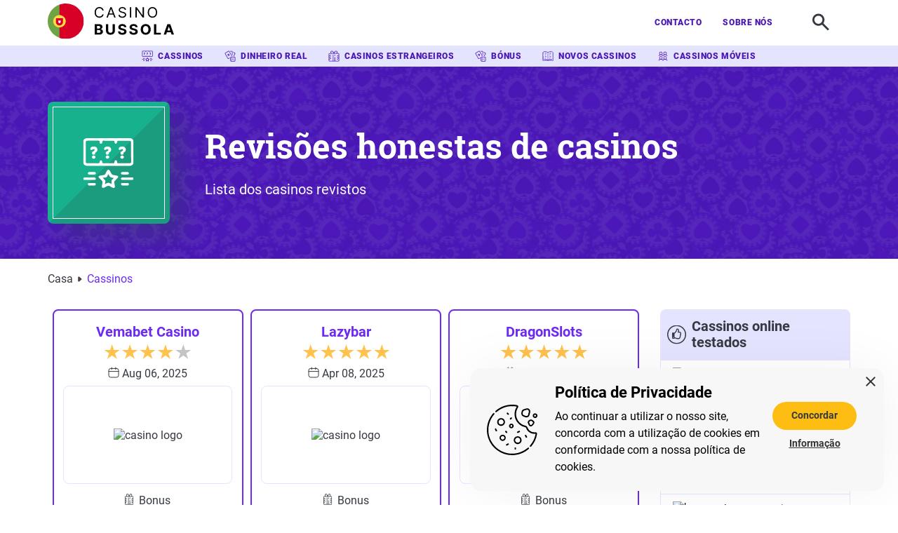

--- FILE ---
content_type: text/html; charset=UTF-8
request_url: https://casinobussola.com/cassinos
body_size: 15512
content:
<!DOCTYPE html>
<html lang="pt">
  <head>
    <meta charset="UTF-8">
    <meta name="viewport" content="width=device-width, initial-scale=1.0">
    <title>Revisões honestas de casinos</title>
        <meta name="description" content="">
    <link rel="icon" type="image/x-icon" href="/img/k1/casinobussola/favicon.svg">
    <link rel="preconnect" href="https://prod-casino-admin.site.supplies">
    
          <link rel="preload" fetchpriority="high" as="image" href="/build/assets/footer-bg-1.webp" type="image/webp">
        
            <style>@font-face{font-weight:400;font-family:"Roboto";font-style:normal;src:url(/fonts/roboto-regular.woff2) format("woff2");font-display:swap}@font-face{font-weight:500;font-family:"Roboto";font-style:normal;src:url(/fonts/roboto-medium.woff2) format("woff2");font-display:swap}@font-face{font-weight:700;font-family:"Roboto";font-style:normal;src:url(/fonts/roboto-bold.woff2) format("woff2");font-display:swap}@font-face{font-weight:900;font-family:"Roboto";font-style:normal;src:url(/fonts/roboto-black.woff2) format("woff2");font-display:swap}@font-face{font-weight:700;font-family:"Roboto Slab";font-style:normal;src:url(/fonts/robotoslab-bold.woff2) format("woff2");font-display:swap}</style>
    
          <link rel="preload" as="style" href="https://casinobussola.com/build/assets/all-reviews.7dfa059b.css" /><link rel="stylesheet" href="https://casinobussola.com/build/assets/all-reviews.7dfa059b.css" />      <link rel="canonical" href="https://casinobussola.com/cassinos">

    
              <script>
    const handleLazyGTM = () => {
        window.removeEventListener('mousemove', handleLazyGTM)
        window.removeEventListener('touchstart', handleLazyGTM)

        if (!localStorage.getItem('_lazy_gtm_loaded')) {
            localStorage.setItem('_lazy_gtm_loaded', 'true')
        }

        ;(function(w,d,s,l,i){w[l]=w[l]||[];w[l].push({'gtm.start':new Date().getTime(),event:'gtm.js'});var f=d.getElementsByTagName(s)[0],j=d.createElement(s),dl=l!='dataLayer'?'&l='+l:'';j.async=true;j.src='https://www.googletagmanager.com/gtm.js?id='+i+dl;f.parentNode.insertBefore(j,f);})(window,document,'script','dataLayer','GTM-NSQ7N2S');
    }

    if (!localStorage.getItem('_lazy_gtm_loaded')) {
        window.addEventListener('mousemove', handleLazyGTM)
        window.addEventListener('touchstart', handleLazyGTM)
    } else {
        ;(function(w,d,s,l,i){w[l]=w[l]||[];w[l].push({'gtm.start':new Date().getTime(),event:'gtm.js'});var f=d.getElementsByTagName(s)[0],j=d.createElement(s),dl=l!='dataLayer'?'&l='+l:'';j.async=true;j.src='https://www.googletagmanager.com/gtm.js?id='+i+dl;f.parentNode.insertBefore(j,f);})(window,document,'script','dataLayer','GTM-NSQ7N2S');
    }
  </script>

    <!-- Matomo Tag Manager -->
    <script>
      var _mtm = window._mtm = window._mtm || [];
      _mtm.push({'mtm.startTime': (new Date().getTime()), 'event': 'mtm.Start'});
      (function() {
        var d=document, g=d.createElement('script'), s=d.getElementsByTagName('script')[0];
        g.async=true; g.src='https://matomo3.site.supplies/js/container_WSX5TU5m.js'; s.parentNode.insertBefore(g,s);
      })();
    </script>
    <!-- End Matomo Tag Manager -->
  </head>
  <body class=" ">
    <!-- Google Tag Manager (noscript) -->
<noscript><iframe src="https://www.googletagmanager.com/ns.html?id=GTM-NSQ7N2S"
  height="0" width="0" style="display:none;visibility:hidden"></iframe></noscript>
  <!-- End Google Tag Manager (noscript) -->
    <svg xmlns="http://www.w3.org/2000/svg" style="height: 0; width: 0; position: absolute; display: none">
  <symbol id="icon-home" viewBox="0 0 16 17"><path d="M15.884 7.676 8.356.148a.502.502 0 0 0-.707 0L.12 7.676a.502.502 0 0 0 .707.707L8 1.212l7.172 7.177a.502.502 0 0 0 .707-.708l.005-.005Z" fill="#4A17B6"/><path d="M13.019 15.057h-2.51v-5.019H5.491v5.019H2.98V8.03L1.978 9.034v6.023A1.004 1.004 0 0 0 2.98 16.06h3.513v-5.018h3.012v5.018h3.513a1.004 1.004 0 0 0 1.003-1.003V8.914L13.02 7.91v7.147Z" fill="#4A17B6"/></symbol>
  <symbol id="icon-casinos" viewBox="0 0 16 16"><g clip-path="url(#a)" fill="#4A17B6"><path d="M8.093 8.832h-6.31C.966 8.819.5 8.384.5 7.59V1.73C.5.974.966.5 1.73.5h12.763c.713 0 1.205.46 1.205 1.152.013 1.088-.026 2.176-.039 3.264 0 .23.052.46.052.703.013.653 0 1.293 0 1.946 0 .793-.466 1.28-1.218 1.28h-4.016c-.79-.013-1.594-.013-2.384-.013ZM1.277 4.66v2.815c0 .487.104.589.596.589h3.045c.506 0 .493 0 .57-.5a.618.618 0 0 1 .272-.37c.091-.039.286.038.376.128.078.076.117.23.104.345-.026.32.13.397.427.397.92-.013 1.84 0 2.747 0 .48 0 .48 0 .531-.474.04-.32.22-.473.48-.41.233.052.285.231.298.436.026.448.026.448.48.448h3.07c.609 0 .713-.115.7-.717-.026-.985-.052-1.97-.052-2.956-.013-.794 0-1.6 0-2.394 0-.627-.078-.703-.7-.703h-2.876c-.544 0-.518 0-.635.524-.026.154-.22.333-.363.371-.104.026-.259-.192-.376-.307a.465.465 0 0 1-.013-.23c.026-.307-.116-.384-.401-.384-.868.013-1.75 0-2.617 0-.182 0-.415-.051-.532.038-.116.09-.103.333-.155.5-.065.204-.169.396-.415.37-.22-.025-.363-.179-.363-.422v-.128c.026-.281-.09-.37-.375-.37-1.063.012-2.138 0-3.2 0-.519.025-.623.114-.623.613v2.79ZM9.583 15.5c-.182-.089-.48-.179-.7-.345-.544-.41-1.037-.384-1.568 0-.168.115-.35.218-.544.282-.155.038-.376.064-.48-.013-.103-.077-.155-.295-.142-.448.039-.397.143-.794.182-1.19.012-.154-.078-.346-.182-.461-.272-.307-.583-.576-.855-.87-.272-.282-.168-.576.22-.653.428-.09.868-.128 1.309-.218a.504.504 0 0 0 .298-.205c.207-.358.363-.742.583-1.1.078-.141.26-.295.402-.295.142 0 .31.167.401.295.22.332.376.716.596 1.05a.704.704 0 0 0 .363.242c.415.103.842.141 1.257.244.376.09.44.383.168.665-.298.32-.609.627-.907.96a.533.533 0 0 0-.13.358c.053.41.143.807.208 1.216.052.295-.117.487-.48.487Zm-1.49-4.172c-.13.256-.234.435-.324.627-.13.282-.324.423-.661.41-.207-.013-.428.038-.726.077.311.32.545.55.765.806.065.077.052.218.039.32-.026.256-.078.5-.13.793.389-.179.7-.422 1.01-.422.312 0 .636.23.985.371 0-.102-.012-.179-.012-.256.012-.46-.143-.972.427-1.241.09-.039.13-.192.22-.346-.246-.038-.453-.05-.647-.102-.169-.051-.363-.128-.467-.256-.181-.23-.298-.486-.48-.78ZM2.404 13.08H.954c-.247 0-.441-.077-.441-.358 0-.256.181-.384.427-.384h2.916c.259 0 .453.115.453.397 0 .281-.207.345-.44.345H2.404ZM13.78 13.08h-1.425c-.233 0-.453-.051-.453-.333-.013-.268.181-.41.44-.41h2.903c.259 0 .44.129.44.41 0 .282-.22.333-.453.333H13.78ZM3.117 14.77c-.26 0-.518.013-.778 0-.246-.013-.414-.14-.414-.397 0-.256.181-.371.427-.371h1.516c.26 0 .428.115.428.371 0 .269-.169.397-.44.397h-.74ZM3.117 11.47h-.674c-.337-.014-.544-.167-.518-.398.026-.294.246-.37.505-.37h1.387c.272 0 .48.076.492.383.013.243-.181.384-.518.397h-.35c-.104-.013-.207-.013-.324-.013ZM13.107 14.015h.777c.233 0 .376.115.389.332.013.244-.13.397-.363.41-.557.026-1.114.026-1.671-.013-.13-.012-.298-.23-.324-.384-.04-.204.13-.345.363-.358.259.013.544.013.829.013ZM13.068 10.701c.26 0 .518-.013.777 0 .247.013.415.128.428.384 0 .256-.181.371-.402.371-.53.013-1.062.013-1.58 0-.22-.013-.402-.128-.389-.384.013-.243.168-.371.402-.371.246-.013.505 0 .764 0Z"/><path d="M4.09 4.916c0 .128.012.166.051.307-.142.282-.544.282-.777.243-.156-.192-.233-.537-.169-.768.234-.192.778-.358.778-.653 0-.179-.156-.243-.285-.243-.26 0-.596.192-.765.307-.194-.115-.259-.256-.259-.396 0-.423.428-.704 1.14-.704.596 0 .92.397.985.806.065.627-.246.794-.7 1.1Zm.129 1.267c0 .243-.194.499-.557.499-.337 0-.506-.23-.506-.474 0-.23.156-.46.48-.473.401 0 .583.205.583.448ZM8.235 4.916c0 .128.013.166.052.307-.143.282-.545.282-.778.243-.155-.192-.233-.537-.168-.768.233-.192.777-.358.777-.653 0-.179-.155-.243-.285-.243-.259 0-.596.192-.764.307-.195-.115-.26-.256-.26-.396 0-.423.428-.704 1.14-.704.597 0 .92.397.985.806.065.627-.246.794-.7 1.1Zm.13 1.267c0 .243-.195.499-.558.499-.337 0-.505-.23-.505-.474 0-.23.155-.46.48-.473.401 0 .582.205.582.448ZM12.64 4.916c0 .128.013.166.052.307-.143.282-.544.282-.777.243-.156-.192-.234-.537-.169-.768.233-.192.777-.358.777-.653 0-.179-.155-.243-.285-.243-.259 0-.596.192-.764.307-.194-.115-.26-.256-.26-.396 0-.423.428-.704 1.141-.704.596 0 .92.397.985.806.065.627-.246.794-.7 1.1Zm.13 1.267c0 .243-.195.499-.557.499-.337 0-.506-.23-.506-.474 0-.23.156-.46.48-.473.401 0 .583.205.583.448Z"/></g><defs><clipPath id="a"><path fill="#fff" transform="translate(.5 .5)" d="M0 0h15.211v15H0z"/></clipPath></defs></symbol>
  <symbol id="icon-guides" viewBox="0 0 18 16"><g clip-path="url(#a)"><path d="M7.886 14.444a7.889 7.889 0 0 0-1.987-.453 16.522 16.522 0 0 0-3.588 0c-.188.014-.375.055-.552.082-.093.014-.135-.027-.135-.164.01-.837.02-1.673.02-2.51 0-.452-.02-.89-.02-1.343 0-1.015.01-2.03.01-3.058 0-1.823-.01-3.633-.01-5.457v-.15c0-.44 0-.44.312-.535C3.184.526 4.443.403 5.712.54c1.02.11 2.008.37 2.923.973.291.192.5.192.79 0 1.01-.658 2.102-.919 3.215-1 1.154-.083 2.309.027 3.443.342.426.123.364.014.364.576V13.744c0 .33 0 .33-.25.288a13.768 13.768 0 0 0-3.599-.11c-.718.07-1.425.247-2.132.384a.645.645 0 0 0-.292.151c.052 0 .104 0 .156-.013.812-.206 1.634-.26 2.466-.247 1.258 0 2.507.164 3.755.425.364.082.333.11.333-.37V2.062c0-.26 0-.274.197-.219.063.014.125.041.188.055.104.027.135.11.135.233 0 1.92-.01 3.853-.01 5.772 0 1.234.01 2.468.01 3.702v3.62c0 .274-.021.288-.219.233-1.789-.452-3.588-.658-5.398-.493-.79.068-1.571.219-2.362.342-.135.028-.27.083-.405.096-.094 0-.187-.068-.281-.082a15.164 15.164 0 0 0-5.555-.274c-.77.11-1.54.274-2.309.425-.135.027-.177-.014-.177-.192-.031-1.48-.031-2.989-.031-4.483V2.364c0-.384.146-.562.437-.52.031 0 .062.054.073.109.01.055 0 .123 0 .192v6.334c0 .521-.032 1.056-.021 1.577l.031 4.388c0 .246 0 .26.208.219.874-.137 1.758-.302 2.632-.384 1.175-.11 2.361-.096 3.537.15.104.028.218.056.322.07v-.055Zm1.404-.357c.073-.027.115-.027.146-.055.842-.411 1.727-.617 2.621-.726 1.207-.151 2.413-.137 3.62-.014.25.027.25.027.25-.302V1.816c0-.33 0-.33-.25-.384-1.196-.26-2.392-.357-3.599-.178-.905.137-1.768.41-2.59.932-.156.096-.219.22-.219.466.01 2.756.01 5.512.01 8.268v2.866c0 .11.011.191.011.301Zm-.52.014V3.078c0-.769 0-.769-.53-1.057-.822-.452-1.685-.685-2.57-.781-1.133-.124-2.257-.014-3.37.233-.125.027-.177.096-.177.274 0 1.947-.02 3.88-.02 5.827 0 .535.02 1.084.03 1.618v3.826c0 .301 0 .301.23.288.988-.028 1.976-.096 2.964-.055a8.165 8.165 0 0 1 2.985.644c.136.069.281.124.458.206Z" fill="#4A17B6"/></g><g clip-path="url(#b)" fill="#4A17B6"><path d="M12.83 3.503h1.015c.064 0 .14.012.18-.033.063-.08.14-.214.14-.316 0-.101-.09-.225-.16-.281-.057-.045-.14-.034-.217-.034h-1.96c-.267 0-.356.079-.35.327.006.247.102.337.357.337.332.012.664 0 .996 0ZM12.466 4.28h-.721c-.14 0-.262.044-.268.315-.007.225.083.349.261.36.492.011.983 0 1.475 0 .147 0 .255-.079.261-.338.007-.259-.114-.338-.255-.338h-.753ZM12.134 6.418c.134 0 .274.022.402 0 .134-.023.255-.101.249-.36-.013-.237-.121-.316-.255-.327a9.728 9.728 0 0 0-.81 0c-.135.011-.243.09-.243.338 0 .259.114.338.248.36.135.011.268 0 .409-.011ZM12.818 9.132h1.014c.064 0 .14.012.18-.034.063-.078.14-.213.14-.315 0-.101-.09-.225-.16-.281-.057-.045-.147-.034-.217-.034h-1.953c-.274 0-.357.079-.357.327.006.247.102.337.357.337.332.012.664 0 .996 0ZM12.453 9.908h-.72c-.141 0-.262.045-.269.315-.006.226.083.35.262.36.491.012.983 0 1.474 0 .147 0 .255-.078.262-.337.006-.259-.115-.338-.256-.338h-.753ZM12.122 12.049c.134 0 .275.022.402 0 .134-.023.256-.102.25-.36-.014-.237-.122-.316-.256-.327a9.69 9.69 0 0 0-.81 0c-.135.011-.243.09-.243.338 0 .259.115.337.249.36.134.011.274 0 .408-.011Z"/></g><g clip-path="url(#c)" fill="#4A17B6"><path d="M5.46 3.503h1.014c.064 0 .14.012.18-.033.063-.08.14-.214.14-.316 0-.101-.09-.225-.16-.281-.058-.045-.14-.034-.217-.034h-1.96c-.267 0-.357.079-.35.327.006.247.102.337.357.337.332.012.664 0 .996 0ZM5.095 4.28h-.721c-.14 0-.262.044-.268.315-.007.225.083.349.261.36.492.011.983 0 1.475 0 .146 0 .255-.079.261-.338.007-.259-.115-.338-.255-.338h-.753ZM4.763 6.418c.134 0 .274.022.402 0 .134-.023.255-.101.249-.36-.013-.237-.122-.316-.256-.327a9.727 9.727 0 0 0-.81 0c-.134.011-.243.09-.243.338 0 .259.115.338.25.36.133.011.267 0 .408-.011ZM5.447 9.132H6.46c.064 0 .14.012.18-.034.063-.078.14-.213.14-.315 0-.101-.09-.225-.16-.281-.058-.045-.147-.034-.217-.034H4.45c-.274 0-.357.079-.357.327.006.247.102.337.357.337.332.012.664 0 .996 0ZM5.082 9.908h-.72c-.141 0-.263.045-.269.315-.006.226.083.35.262.36.491.012.983 0 1.474 0 .147 0 .255-.078.262-.337.006-.259-.115-.338-.256-.338h-.753ZM4.751 12.049c.134 0 .274.022.402 0 .134-.023.255-.102.249-.36-.013-.237-.121-.316-.255-.327a9.693 9.693 0 0 0-.81 0c-.135.011-.243.09-.243.338 0 .259.115.337.249.36.134.011.274 0 .408-.011Z"/></g><defs><clipPath id="a"><path fill="#fff" transform="translate(.667 .5)" d="M0 0h16.716v15H0z"/></clipPath><clipPath id="b"><path fill="#fff" transform="translate(11.465 2.839)" d="M0 0h2.699v9.22H0z"/></clipPath><clipPath id="c"><path fill="#fff" transform="translate(4.094 2.839)" d="M0 0h2.699v9.22H0z"/></clipPath></defs></symbol>
  <symbol id="icon-games" viewBox="0 0 16 16"><g clip-path="url(#a)" fill="#4A17B6"><path d="M5.44 12.043c-.445-.04-.75-.207-.941-.556-1.146-1.99-2.28-3.994-3.413-5.998-.166-.284-.318-.581-.484-.866-.28-.504.064-1.124.459-1.357.865-.504 1.719-1.008 2.584-1.512.637-.375 1.261-.737 1.898-1.099.56-.31 1.095-.168 1.413.388L9.554 5.58c.344.607.687 1.215 1.031 1.81.178.323.153.53-.102.659-.293.142-.445-.078-.56-.272-.293-.504-.548-1.034-.828-1.538-.33-.582-.675-1.15-1.018-1.732-.548-.943-1.083-1.887-1.63-2.83-.255-.453-.293-.466-.726-.22-1.375.801-2.75 1.602-4.126 2.417-.356.207-.382.323-.19.672.509.879 1.018 1.758 1.515 2.65.624 1.098 1.235 2.197 1.859 3.296.038.064.089.116.127.18.407.789.484.621 1.095.246.306-.18.624-.362.942-.543.255-.142.51-.09.612.117.127.271-.026.44-.23.555a31.89 31.89 0 0 1-1.439.828c-.152.09-.33.129-.445.168Z"/><path d="M11.87 15.687H9.58c-.764 0-1.21-.452-1.21-1.215v-4.46c0-.697.471-1.162 1.159-1.162h4.648c.738 0 1.222.49 1.222 1.228v4.355c0 .776-.458 1.241-1.235 1.241-.777.013-1.528.013-2.292.013Zm.014-6.075H9.63c-.395 0-.497.09-.497.491v4.292c0 .387.09.49.459.49h4.545c.344 0 .522-.167.522-.503v-4.266c0-.336-.19-.504-.522-.504h-2.253ZM9.528.746h1.045c.585.013 1.044.413 1.044 1.02.012.75-.026 1.5-.026 2.25 0 .4.026.801.026 1.215 0 .31.012.62 0 .93 0 .388-.14.543-.408.517-.254-.025-.356-.258-.344-.594.013-.543 0-1.073-.012-1.616V2.142c0-.62-.038-.673-.637-.673H8.408c-.255 0-.446-.064-.484-.349-.025-.22.178-.387.471-.4.382.013.764.026 1.133.026ZM15.5 4.338c-.14.31-.267.62-.433.905-.458.827-.93 1.642-1.4 2.456a1.187 1.187 0 0 1-.102.168c-.14.18-.293.336-.535.18-.216-.154-.242-.348-.115-.594.548-.956 1.083-1.926 1.63-2.882.179-.31.166-.414-.14-.595a76.595 76.595 0 0 0-1.731-1.02c-.293-.169-.383-.376-.255-.595.127-.22.344-.246.636-.078.574.336 1.16.672 1.732 1.008.395.233.675.53.713 1.047ZM6.93 6.085c-.038.426-.025.866-.102 1.28-.089.465-.343.607-.713.4-.433-.232-.878-.426-1.311-.633-.204-.103-.306-.259-.293-.491.038-.517.076-1.034.14-1.538.05-.401.293-.53.662-.375.471.207.942.44 1.4.672.217.13.23.207.217.685Zm-1.502-.388c-.255.789-.191.905.598 1.138.293-.647.14-.931-.598-1.138Z"/><path d="M11.056 10.879c0 .336-.23.581-.535.594-.28 0-.586-.284-.586-.569-.013-.284.267-.581.56-.581.319-.013.56.232.56.556ZM11.056 13.632c0 .337-.23.57-.548.57-.306 0-.586-.285-.573-.57.013-.271.318-.581.573-.581.28 0 .548.284.548.581ZM13.743 13.659c0 .336-.204.543-.535.543a.553.553 0 0 1-.56-.57c.013-.296.293-.594.573-.58.306.012.522.27.522.607ZM13.742 10.906c0 .323-.254.582-.547.569-.28-.013-.547-.285-.547-.57 0-.322.254-.58.56-.58.33 0 .534.219.534.58ZM11.846 12.83a.562.562 0 0 1-.548-.58c.013-.285.28-.557.56-.557.293 0 .574.298.574.582a.58.58 0 0 1-.586.556Z"/></g><defs><clipPath id="a"><path fill="#fff" transform="translate(.5 .5)" d="M0 0h15v15.188H0z"/></clipPath></defs></symbol>
  <symbol id="icon-bonuses" viewBox="0 0 16 16"><g clip-path="url(#a)" fill="#4A17B6"><path d="M3.28 3.821c-.097-.444-.263-.863-.277-1.281-.041-.942.65-1.726 1.66-1.988.829-.21 1.865.196 2.322.929.22.353.387.745.594 1.111.083.144.152.262.387.249.25-.013.387-.053.512-.275.262-.484.511-1.007.87-1.425C9.903.5 10.857.356 11.755.683c.733.274 1.314 1.033 1.272 1.818-.014.431-.166.863-.249 1.32.07 0 .194.027.305.027.442 0 .87-.014 1.313.013.691.026 1.05.418 1.05 1.072 0 .353.056.706.056 1.072v8.318c0 .758-.47 1.19-1.272 1.19H1.828c-.843 0-1.313-.458-1.313-1.269V5.13c0-.824.442-1.242 1.313-1.255h1.134c.11-.026.235-.04.318-.053Zm-1.936 8.265c.235-.13.387-.222.54-.313.456-.275.898-.563 1.354-.837.235-.144.47-.184.664.065.138.183.055.418-.221.602-.457.287-.9.562-1.355.837-.996.575-.996.562-.982 1.674 0 .496.083.575.636.575h3.968c.484 0 .484 0 .484-.445V5.98c0-.222.138-.379.36-.353.165.026.33.157.428.288.069.091.041.248.041.38v7.832c0 .563 0 .563.608.563.166 0 .346-.013.512 0 .318.026.415-.092.415-.392-.014-1.465 0-2.917 0-4.381 0-.432.11-.589.415-.589.29 0 .414.183.414.589v4.406c0 .21.014.354.304.354 1.41-.013 2.835 0 4.245 0 .387 0 .484-.092.484-.471v-2.027c0-.065-.028-.144-.042-.248-.207.117-.373.222-.553.327-.429.261-.857.562-1.3.797-.165.079-.414.053-.608 0-.069-.026-.097-.274-.083-.405.014-.092.152-.183.25-.249l2.073-1.294c.097-.053.221-.144.221-.223.028-.405.014-.81.014-1.294-.152.078-.249.117-.332.17-.525.327-1.065.653-1.59.967-.221.131-.442.157-.608-.065-.18-.235-.083-.432.152-.575.511-.314.995-.68 1.534-.942.72-.34 1.037-.837.913-1.595-.014-.118-.041-.236-.055-.393-.11.053-.152.066-.208.105-.553.366-1.106.732-1.672 1.085-.305.183-.567.144-.706-.065-.138-.21-.041-.432.263-.615.705-.431 1.424-.863 2.13-1.308.096-.065.207-.196.22-.3.028-.34.014-.68-.013-1.007-.028-.314-.194-.432-.553-.432-1.48.013-2.945 0-4.424 0H1.869c-.511 0-.566.052-.566.55V7.39l1.866-1.15c.235-.144.47-.223.677.013.166.183.083.444-.207.628-.553.353-1.12.68-1.673 1.033-.235.144-.567.314-.622.523-.097.379-.028.81-.028 1.294.305-.183.526-.326.76-.457.402-.236.789-.484 1.19-.72.235-.143.442-.13.594.092.152.21.083.392-.124.536l-.373.236c-.623.392-1.245.771-1.867 1.163-.083.053-.18.157-.18.249.028.392.028.785.028 1.255Zm8.765-8.238v.026c.346-.026.691-.04 1.023-.079.664-.078 1.05-.693 1.079-1.111.041-.537-.29-1.086-.789-1.256-.608-.248-1.244-.13-1.576.38-.318.457-.566.967-.788 1.477-.152.314.07.563.443.576.193-.013.4-.013.608-.013Zm-4.203.013v-.013h.622c.401 0 .609-.249.443-.589a11.872 11.872 0 0 0-.802-1.478c-.276-.431-.912-.575-1.438-.418A1.331 1.331 0 0 0 3.805 2.5c-.055.614.511 1.255 1.134 1.307.318.013.636.04.967.053Z"/><path d="M8.795 6.764V5.98c0-.235.152-.366.4-.366.25 0 .416.118.416.353.013.55.013 1.112 0 1.661 0 .236-.208.34-.429.327-.221 0-.387-.104-.387-.34v-.85Z"/></g><defs><clipPath id="a"><path fill="#fff" transform="translate(.5 .5)" d="M0 0h15v15H0z"/></clipPath></defs></symbol>
  <symbol id="icon-contact" viewBox="0 0 32 32"><path opacity=".9" d="m20.35 15.516 6.38 6.38-.905.905-6.381-6.38.905-.905Zm-8.652.027.905.905-6.336 6.336-.905-.902 6.336-6.339Z" fill="#4A17B6"/><path d="M16 19.136c-.96 0-1.984-.384-2.688-1.152l-8-7.936.896-.896 8 8a2.55 2.55 0 0 0 3.648 0l8-8 .896.896-8.064 8c-.704.704-1.728 1.088-2.688 1.088Z" fill="#4A17B6"/><path d="M24.96 24.32H7.04a1.886 1.886 0 0 1-1.92-1.92V9.6c0-1.088.832-1.92 1.92-1.92h17.92c1.088 0 1.92.832 1.92 1.92v12.8c0 1.088-.832 1.92-1.92 1.92ZM7.04 8.96c-.384 0-.64.256-.64.64v12.8c0 .384.256.64.64.64h17.92c.384 0 .64-.256.64-.64V9.6c0-.384-.256-.64-.64-.64H7.04Z" fill="#4A17B6"/></symbol>
  <symbol id="icon-about" viewBox="0 0 32 32"><path d="M3.55 15.6a.75.75 0 0 0 1.05-.15 6.75 6.75 0 0 1 10.787-.012l.063.074.05.05h.012l.038.026.087.062h.038l.087.037h.025l.075.026h.388l.075-.038h.025l.05-.025.025-.025h.037c.013 0 .013-.012.026-.025l.037-.037h.025l.05-.063a6.75 6.75 0 0 1 10.8 0 .75.75 0 0 0 1.2-.9 8.3 8.3 0 0 0-3.713-2.787A4.7 4.7 0 0 0 26.75 8a4.75 4.75 0 1 0-9.012 2.1 4.7 4.7 0 0 0 1.375 1.662A8.113 8.113 0 0 0 16 13.837a8.113 8.113 0 0 0-3.113-2.075A4.7 4.7 0 0 0 14.75 8a4.75 4.75 0 1 0-9.012 2.1 4.7 4.7 0 0 0 1.374 1.662A8.3 8.3 0 0 0 3.4 14.55a.75.75 0 0 0 .15 1.05ZM18.75 8A3.25 3.25 0 1 1 22 11.25 3.263 3.263 0 0 1 18.75 8Zm-12 0A3.25 3.25 0 1 1 10 11.25 3.263 3.263 0 0 1 6.75 8Zm18.137 16.762A4.7 4.7 0 0 0 26.75 21a4.75 4.75 0 1 0-9.012 2.1 4.7 4.7 0 0 0 1.375 1.662A8.113 8.113 0 0 0 16 26.837a8.113 8.113 0 0 0-3.113-2.075A4.7 4.7 0 0 0 14.75 21a4.75 4.75 0 1 0-9.012 2.1 4.7 4.7 0 0 0 1.374 1.662A8.3 8.3 0 0 0 3.4 27.55a.75.75 0 0 0 1.2.9 6.75 6.75 0 0 1 10.787-.012l.063.075.05.05h.012l.038.024.087.063h.038l.087.038h.025l.075.024h.388l.075-.037h.025l.05-.025.025-.025h.037c.013 0 .013-.012.026-.025l.037-.038h.025l.05-.062a6.75 6.75 0 0 1 10.8 0 .75.75 0 0 0 1.2-.9 8.3 8.3 0 0 0-3.713-2.838ZM6.75 21A3.25 3.25 0 1 1 10 24.25 3.263 3.263 0 0 1 6.75 21Zm12 0A3.25 3.25 0 1 1 22 24.25 3.263 3.263 0 0 1 18.75 21Z" fill="#4A17B6"/></symbol>
  <symbol id="icon-search" viewBox="0 0 26 26"><path fill="#353941" d="m23.72 25.422-8.566-8.568A8.995 8.995 0 0 1 3.582 3.164a8.995 8.995 0 0 1 13.693 11.569l8.567 8.568-2.12 2.12-.001.001ZM9.942 3.526a5.996 5.996 0 1 0 4.373 1.895l.907.9-1.022-1.02-.018-.018a5.955 5.955 0 0 0-4.24-1.757Z"/></symbol>
  <symbol id="icon-search-x" viewBox="0 0 86 47"><path fill="#E4E4FF" fill-rule="evenodd" d="M20.368 23.803C20.368 10.99 30.754.605 43.566.605c12.811 0 23.197 10.386 23.197 23.198v2.829h.008c-.005.188-.008.376-.008.566 0 10.747 8.562 19.495 19.237 19.794V47H0v-.008c.188.005.377.008.566.008 10.937 0 19.802-8.866 19.802-19.803 0-.189-.002-.377-.008-.565h.008v-2.83Z" clip-rule="evenodd"/><path fill="#353941" d="M50.894 17.707a1 1 0 0 0-1.414 0l-5.773 5.773a1 1 0 0 1-1.414 0l-5.773-5.773a1 1 0 0 0-1.414 0l-.399.399a1 1 0 0 0 0 1.414l5.773 5.773a1 1 0 0 1 0 1.414l-5.773 5.773a1 1 0 0 0 0 1.414l.399.399a1 1 0 0 0 1.414 0l5.773-5.773a1 1 0 0 1 1.414 0l5.773 5.773a1 1 0 0 0 1.414 0l.399-.399a1 1 0 0 0 0-1.414l-5.773-5.773a1 1 0 0 1 0-1.414l5.773-5.773a1 1 0 0 0 0-1.414l-.399-.399Z"/></symbol>
  <symbol id="icon-search-clear" viewBox="0 0 18 18"><path fill="#6D2BF1" d="M9 .668a8.326 8.326 0 0 1 8.334 8.333A8.326 8.326 0 0 1 9 17.335 8.326 8.326 0 0 1 .667 9 8.326 8.326 0 0 1 9 .668Zm2.992 4.167L9 7.826 6.01 4.835 4.834 6.01 7.825 9l-2.991 2.992 1.175 1.175L9 10.176l2.992 2.992 1.175-1.175-2.992-2.992 2.992-2.991-1.175-1.175Z"/></symbol>
</svg>
    <header>
      <div class="header-wrapper">
        <input type="checkbox" id="checkbox-burger">
        <div class="burger">
          <span></span>
          <span></span>
          <span></span>
          <span></span>
        </div>
        <a href="/" class="logo">
          <img
            class="header-logo"
            src="/img/k1/casinobussola/logo.svg"
            alt=" logo"
            width="180"
            height="30"
                      >
        </a>
        <nav>
          <ul class="nav-list navigation-left">
  <li>
    <a href="/cassinos" class="active-link">
      <svg class="nav-list__icon" aria-hidden="true">
        <use xlink:href="#icon-casinos"></use>
      </svg>
      Cassinos
    </a>
  </li>
  <li>
    <a href="https://casinobussola.com/cassinos-de-dinheiro-real" class="active-link">
      <svg class="nav-list__icon" aria-hidden="true">
        <use xlink:href="#icon-games"></use>
      </svg>
      Dinheiro Real
    </a>
  </li>
  <li>
    <a href="https://casinobussola.com/casinos-online-estrangeiros" class="active-link">
      <svg class="nav-list__icon" aria-hidden="true">
        <use xlink:href="#icon-bonuses"></use>
      </svg>
      Casinos Estrangeiros
    </a>
  </li>
  <li>
    <a href="https://casinobussola.com/bonus-de-casino" class="active-link">
      <svg class="nav-list__icon" aria-hidden="true">
        <use xlink:href="#icon-games"></use>
      </svg>
      Bónus
    </a>
  </li>
  <li>
    <a href="https://casinobussola.com/novos-cassinos" class="active-link">
      <svg class="nav-list__icon" aria-hidden="true">
        <use xlink:href="#icon-guides"></use>
      </svg>
      Novos Cassinos
    </a>
  </li>
  <li>
    <a href="https://casinobussola.com/casinos-moveis" class="active-link">
      <svg class="nav-list__icon" aria-hidden="true">
        <use xlink:href="#icon-about"></use>
      </svg>
      Cassinos Móveis
    </a>
  </li>
</ul>
          <ul class="nav-list navigation-right">
  <li>
    <a href="https://casinobussola.com/contacte-nos" class="active-link">
                  Contacto
    </a>
  </li>
  <li>
    <a href="https://casinobussola.com/sobre-nos" class="active-link">
                  Sobre nós
    </a>
  </li>
</ul>
        </nav>
                <button class="search-toggle">
  <span class="visually-hidden">Procurar</span>
  <svg class="search-toggle__icon search-toggle__icon--open" aria-hidden="true">
    <use xlink:href="#icon-search"></use>
  </svg>
  <svg class="search-toggle__icon search-toggle__icon--close" aria-hidden="true">
    <use xlink:href="#icon-search-x"></use>
  </svg>
</button>
<div class="search">
  <div class="search__inner">
    <div class="search__field">
      <svg aria-hidden="true">
        <use xlink:href="#icon-search"></use>
      </svg>
      <input class="search__input" autocomplete="off" type="text" placeholder="Procurar">
      <button class="search__clear" type="button">
        <svg aria-hidden="true">
          <use xlink:href="#icon-search-clear"></use>
        </svg>
        <span>clear</span>
      </button>
    </div>
    <div class="search__list-wrapper">
      <div class="search__list"></div>
      <p class="search__res search__res--not-found"> results found</p>
      <p class="search__res search__res--found">
        <span>
          <span>123</span> Sem resultados
        </span>
      </p>
    </div>
  </div>
</div>
        <div class="lang-nav">
    <ul class="lang-nav__list">
      </ul>
</div>
      </div>
    </header>

    <main>
        <section class="header-banner header-banner--reviews">
    <div class="main-header">
        <div class="wrapper">
            <div class="wrapper-content">
                                  <h1 class="title top-title">Revisões honestas de casinos</h1>
                                                  <p class="top-text">Lista dos casinos revistos</p>
                                            </div>
                      <div class="wrapper square-links__wrapper">
                              <div class="square-link-wrapper">
                  <a href="#" class="square-link">
                    <div>
                      <img class="lazy-image casino" src="/img/k1/casino-white.svg"  alt="casino" width="70" height="50">
                                          </div>
                  </a>
                </div>
                          </div>
                  </div>
    </div>
</section>
      <section class="wrapper wrapper--page wrapper--content row-direction">
          <nav class="breadcrumbs">
  <div class="wrapper">
    <ul class="breadcrumbs-list">
      <li class="breadcrumbs-list__item">
        <a class="breadcrumbs-list__link" href="/">
          Casa
        </a>
      </li>
      <li class="breadcrumbs-list__item">
        <span class="breadcrumbs-list__current">
          cassinos
        </span>
      </li>
    </ul>
  </div>
</nav>

  <div class="content-wrapper">
    <div class="main-left">
            <div class="review-cards__wrapper review-cards__wrapper--skeleton" aria-hidden="true">
  <div class="review-card"></div>
  <div class="review-card"></div>
  <div class="review-card"></div>
</div>
<div class="review-cards__wrapper review-cards__wrapper--main"></div>
<div class="review-cards__loader" aria-hidden="true" style="display: none;"></div>
          </div>
          <aside>
        <div class="aside-casinos">
    <h4 class="aside-title">
        <img class="lazy-image aside-title__img" src="/img/k1/recomended-casinos.svg" alt="recommended casinos" width="27" height="27">
        <span class="aside-title__text">
            Cassinos online testados
        </span>
    </h4>

    <ul class="casinos-list">
                    <li>
                <div>
                                      <button
                        class="referral-btn"
                        type="button"
                        data-casino-name="DragonSlots"
                        data-casino-url="https://mu.fastmui.com/redirect.aspx?pid=359305&amp;lpid=2397&amp;bid=2159"
                        data-casino-img="https://k2admin.site/storage/light-logos/qiorz9pFqLARNFUDqEpbXkgIGTvrBXzZC6LdKjeS.svg">
                        <picture>
                            <img class="lazy-image aside-casinos-logo" id="sideLogo1" src="https://k2admin.site/storage/light-logos/qiorz9pFqLARNFUDqEpbXkgIGTvrBXzZC6LdKjeS.svg" alt="logo" width="60" height="60">
                        </picture>
                    </button>
                                  </div>
                <div class="casinos-list__item-center">
                    <p class="aside-casino-name">DragonSlots</p>
                    <div class="rating" style="
  background: linear-gradient(
    to left,
    #c4c4c4 0%,
    #ffc24d 0% 100%
  );
"><div class="visually-hidden">rating 5</div></div>
                </div>
                              <button
                    class="referral-btn aside-casino-btn"
                    id="side1"
                    type="button"
                    data-casino-name="DragonSlots"
                    data-casino-url="https://mu.fastmui.com/redirect.aspx?pid=359305&amp;lpid=2397&amp;bid=2159"
                    data-casino-img="https://k2admin.site/storage/light-logos/qiorz9pFqLARNFUDqEpbXkgIGTvrBXzZC6LdKjeS.svg">
                    Jogue
                </button>
                          </li>
                    <li>
                <div>
                                      <button
                        class="referral-btn"
                        type="button"
                        data-casino-name="Lazybar"
                        data-casino-url="https://dashboard.allset.partners/visit/?bta=35681&amp;nci=5369"
                        data-casino-img="https://k2admin.site/storage/light-logos/IrvqswQa4eEyWgYlxLnaUYHHjG1qXFzjkznluOIB.webp">
                        <picture>
                            <img class="lazy-image aside-casinos-logo" id="sideLogo2" src="https://k2admin.site/storage/light-logos/IrvqswQa4eEyWgYlxLnaUYHHjG1qXFzjkznluOIB.webp" alt="logo" width="60" height="60">
                        </picture>
                    </button>
                                  </div>
                <div class="casinos-list__item-center">
                    <p class="aside-casino-name">Lazybar</p>
                    <div class="rating" style="
  background: linear-gradient(
    to left,
    #c4c4c4 0%,
    #ffc24d 0% 100%
  );
"><div class="visually-hidden">rating 5</div></div>
                </div>
                              <button
                    class="referral-btn aside-casino-btn"
                    id="side2"
                    type="button"
                    data-casino-name="Lazybar"
                    data-casino-url="https://dashboard.allset.partners/visit/?bta=35681&amp;nci=5369"
                    data-casino-img="https://k2admin.site/storage/light-logos/IrvqswQa4eEyWgYlxLnaUYHHjG1qXFzjkznluOIB.webp">
                    Jogue
                </button>
                          </li>
                    <li>
                <div>
                                      <button
                        class="referral-btn"
                        type="button"
                        data-casino-name="Slotspalace Casino"
                        data-casino-url="https://slp.servclick1move.com/?mid=90133_686409#registration"
                        data-casino-img="https://k2admin.site/storage/light-logos/tiKY30vJrg00FepgZbPMD9yQVEPJv13oaeUYHvNj.webp">
                        <picture>
                            <img class="lazy-image aside-casinos-logo" id="sideLogo3" src="https://k2admin.site/storage/light-logos/tiKY30vJrg00FepgZbPMD9yQVEPJv13oaeUYHvNj.webp" alt="logo" width="60" height="60">
                        </picture>
                    </button>
                                  </div>
                <div class="casinos-list__item-center">
                    <p class="aside-casino-name">Slotspalace Casino</p>
                    <div class="rating" style="
  background: linear-gradient(
    to left,
    #c4c4c4 0%,
    #ffc24d 0% 100%
  );
"><div class="visually-hidden">rating 5</div></div>
                </div>
                              <button
                    class="referral-btn aside-casino-btn"
                    id="side3"
                    type="button"
                    data-casino-name="Slotspalace Casino"
                    data-casino-url="https://slp.servclick1move.com/?mid=90133_686409#registration"
                    data-casino-img="https://k2admin.site/storage/light-logos/tiKY30vJrg00FepgZbPMD9yQVEPJv13oaeUYHvNj.webp">
                    Jogue
                </button>
                          </li>
                    <li>
                <div>
                                      <button
                        class="referral-btn"
                        type="button"
                        data-casino-name="SlotsGem Casino"
                        data-casino-url="https://top.aglobally.com/redirect.aspx?pid=50553&amp;lpid=604&amp;bid=1487"
                        data-casino-img="https://k2admin.site/storage/light-logos/Frvx5dogMqad0avzXS5FJO5qac4fdOPIIQZ8rrpl.webp">
                        <picture>
                            <img class="lazy-image aside-casinos-logo" id="sideLogo4" src="https://k2admin.site/storage/light-logos/Frvx5dogMqad0avzXS5FJO5qac4fdOPIIQZ8rrpl.webp" alt="logo" width="60" height="60">
                        </picture>
                    </button>
                                  </div>
                <div class="casinos-list__item-center">
                    <p class="aside-casino-name">SlotsGem Casino</p>
                    <div class="rating" style="
  background: linear-gradient(
    to left,
    #c4c4c4 0%,
    #ffc24d 0% 100%
  );
"><div class="visually-hidden">rating 5</div></div>
                </div>
                              <button
                    class="referral-btn aside-casino-btn"
                    id="side4"
                    type="button"
                    data-casino-name="SlotsGem Casino"
                    data-casino-url="https://top.aglobally.com/redirect.aspx?pid=50553&amp;lpid=604&amp;bid=1487"
                    data-casino-img="https://k2admin.site/storage/light-logos/Frvx5dogMqad0avzXS5FJO5qac4fdOPIIQZ8rrpl.webp">
                    Jogue
                </button>
                          </li>
                    <li>
                <div>
                                      <button
                        class="referral-btn"
                        type="button"
                        data-casino-name="National Casino"
                        data-casino-url="https://media.playamopartners.com/redirect.aspx?pid=193607&amp;bid=2036&amp;lpid=502"
                        data-casino-img="https://k2admin.site/storage/light-logos/5HfMw45GxcBDLtHAVZigQpoLhJ2dDprGQDG6NQi3.webp">
                        <picture>
                            <img class="lazy-image aside-casinos-logo" id="sideLogo5" src="https://k2admin.site/storage/light-logos/5HfMw45GxcBDLtHAVZigQpoLhJ2dDprGQDG6NQi3.webp" alt="logo" width="60" height="60">
                        </picture>
                    </button>
                                  </div>
                <div class="casinos-list__item-center">
                    <p class="aside-casino-name">National Casino</p>
                    <div class="rating" style="
  background: linear-gradient(
    to left,
    #c4c4c4 0%,
    #ffc24d 0% 100%
  );
"><div class="visually-hidden">rating 5</div></div>
                </div>
                              <button
                    class="referral-btn aside-casino-btn"
                    id="side5"
                    type="button"
                    data-casino-name="National Casino"
                    data-casino-url="https://media.playamopartners.com/redirect.aspx?pid=193607&amp;bid=2036&amp;lpid=502"
                    data-casino-img="https://k2admin.site/storage/light-logos/5HfMw45GxcBDLtHAVZigQpoLhJ2dDprGQDG6NQi3.webp">
                    Jogue
                </button>
                          </li>
            </ul>
</div>
        <div class="aside-links">
            <h4 class="aside-title">
            <img class="lazy-image aside-title__img" style="max-height: 30px; max-width: 30px" loading="lazy" src="https://k2admin.site/storage/sidebar/tvWIMRfBExlUEPKBdBbgNyzNcVJd6zzJmiS7pgLc.svg" alt="Caca-Ciqueis" width="30" height="30">
            <span class="aside-title__text">
          Caca-Ciqueis
        </span>
        </h4>
    <ul>
                  <li>
            <a href=https://casinobussola.com/caca-niqueis/book-of-shadows>Book of Shadows</a>
          </li>
                  <li>
            <a href=https://casinobussola.com/caca-niqueis/dolphins-pearl-deluxe>Dolphin&#039;s Pearl Deluxe</a>
          </li>
                  <li>
            <a href=https://casinobussola.com/caca-niqueis/gates-of-olympus>Gates of Olympus</a>
          </li>
                  <li>
            <a href=https://casinobussola.com/caca-niqueis/jammin-jars>Jammin Jars</a>
          </li>
                  <li>
            <a href=https://casinobussola.com/caca-niqueis/money-train-2>Money Train 2</a>
          </li>
                  <li>
            <a href=https://casinobussola.com/caca-niqueis/reactoonz>Reactoonz</a>
          </li>
                  <li>
            <a href=https://casinobussola.com/caca-niqueis/gonzos-quest>Gonzo&#039;s Quest</a>
          </li>
                  <li>
            <a href=https://casinobussola.com/caca-niqueis/starburst>Starburst</a>
          </li>
            </ul>
            <h4 class="aside-title">
            <img class="lazy-image aside-title__img" style="max-height: 30px; max-width: 30px" loading="lazy" src="https://k2admin.site/storage/sidebar/B0EvjTesturQsps4JqUIjMGJfOLI8bWy0ltWy0fE.svg" alt="Jogos" width="30" height="30">
            <span class="aside-title__text">
          Jogos
        </span>
        </h4>
    <ul>
                  <li>
            <a href=https://casinobussola.com/jogos/roleta-online>Roleta Online</a>
          </li>
                  <li>
            <a href=https://casinobussola.com/jogos/roleta-ao-vivo>Roleta ao Vivo</a>
          </li>
                  <li>
            <a href=https://casinobussola.com/jogos/roleta-francesa>Roleta Francesa</a>
          </li>
                  <li>
            <a href=https://casinobussola.com/jogos/poker-online>Poker Online</a>
          </li>
                  <li>
            <a href=https://casinobussola.com/jogos/aviator>Aviator</a>
          </li>
                  <li>
            <a href=https://casinobussola.com/jogos/blackjack-ao-vivo>Blackjack ao Vivo</a>
          </li>
                  <li>
            <a href=https://casinobussola.com/jogos/plinko>Plinko</a>
          </li>
                  <li>
            <a href=https://casinobussola.com/jogos/roleta-europeia>Roleta Europeia</a>
          </li>
                  <li>
            <a href=https://casinobussola.com/jogos/online-bingo>Online Bingo</a>
          </li>
            </ul>
            <h4 class="aside-title">
            <img class="lazy-image aside-title__img" style="max-height: 30px; max-width: 30px" loading="lazy" src="https://k2admin.site/storage/sidebar/YV0doa85Hy5V2NOCb7HIDa6dlJhjJwZMJIDIWOkQ.svg" alt="Páginas favoritas" width="30" height="30">
            <span class="aside-title__text">
          Páginas favoritas
        </span>
        </h4>
    <ul>
                  <li>
            <a href=https://casinobussola.com/jogos-de-casino>Jogos de Casino</a>
          </li>
                  <li>
            <a href=https://casinobussola.com/cassinos-de-dinheiro-real>Dinheiro Real</a>
          </li>
                  <li>
            <a href=https://casinobussola.com/casinos-online-estrangeiros>Casinos Estrangeiros</a>
          </li>
                  <li>
            <a href=https://casinobussola.com/novos-cassinos>Novos Casinos</a>
          </li>
                  <li>
            <a href=https://casinobussola.com/casinos-moveis>Casinos Móveis</a>
          </li>
                  <li>
            <a href=https://casinobussola.com/bonus-de-casino>Bonus de Casino</a>
          </li>
                  <li>
            <a href=https://casinobussola.com/caca-niqueis>Slots Online</a>
          </li>
                  <li>
            <a href=https://casinobussola.com/slots-machines-gratis>Slots Gratis</a>
          </li>
                  <li>
            <a href=https://casinobussola.com/casinos-anonimos>Casinos Anonimos</a>
          </li>
                  <li>
            <a href=https://casinobussola.com/casinos-com-pagamentos-rapidos>Pagamentos Rapidos</a>
          </li>
                  <li>
            <a href=https://casinobussola.com/promocoes-de-casino>Promoções</a>
          </li>
                  <li>
            <a href=https://casinobussola.com/casinos-online-confiaveis>Casinos Confiáveis</a>
          </li>
                  <li>
            <a href=https://casinobussola.com/casinos-ao-vivo>Live Casinos</a>
          </li>
                  <li>
            <a href=https://casinobussola.com/rodadas-gratis>Free Spins</a>
          </li>
                  <li>
            <a href=https://casinobussola.com/casinos-com-deposito-minimo>Depósito Mínimo</a>
          </li>
                  <li>
            <a href=https://casinobussola.com/slots-com-compra-de-bonus>Slots Com Compra de Bónus</a>
          </li>
                  <li>
            <a href=https://casinobussola.com/deposito-minimo-1-euro>1 Euro</a>
          </li>
                  <li>
            <a href=https://casinobussola.com/deposito-minimo-5-euro>5 Euro</a>
          </li>
                  <li>
            <a href=https://casinobussola.com/slots-que-mais-pagam>Slots que Mais Pagam</a>
          </li>
                  <li>
            <a href=https://casinobussola.com/slots-de-1-centimo>Slots Online de 1 Cêntimo</a>
          </li>
                  <li>
            <a href=https://casinobussola.com/slots-de-5-centimo>Slots Online de 5 Cêntimo</a>
          </li>
            </ul>
            <h4 class="aside-title">
            <img class="lazy-image aside-title__img" style="max-height: 30px; max-width: 30px" loading="lazy" src="https://k2admin.site/storage/sidebar/v4ORXCfVYqavJ9HVuw1TJNT5n7YprvGZhDpc0opJ.svg" alt="Casinos" width="30" height="30">
            <span class="aside-title__text">
          Casinos
        </span>
        </h4>
    <ul>
                  <li>
            <a href=https://casinobussola.com/cassinos/ivibet-casino-revisao>Ivibet Casino</a>
          </li>
                  <li>
            <a href=https://casinobussola.com/cassinos/iwild-casino-revisao>iWild Casino</a>
          </li>
                  <li>
            <a href=https://casinobussola.com/cassinos/20bet-casino-revisao>20bet Casino</a>
          </li>
                  <li>
            <a href=https://casinobussola.com/cassinos/bizzo-casino-revisao>Bizzo Casino</a>
          </li>
                  <li>
            <a href=https://casinobussola.com/cassinos/national-casino-revisao>National Casino</a>
          </li>
                  <li>
            <a href=https://casinobussola.com/cassinos/22bet-casino-revisao>22bet Casino</a>
          </li>
                  <li>
            <a href=https://casinobussola.com/cassinos/slotto-jam-casino-revisao>Slotto Jam Casino</a>
          </li>
                  <li>
            <a href=https://casinobussola.com/cassinos/hellspin-casino-revisao>Hellspin Casino</a>
          </li>
                  <li>
            <a href=https://casinobussola.com/cassinos/fairspin-casino-revisao>Fairspin Casino</a>
          </li>
                  <li>
            <a href=https://casinobussola.com/cassinos/tsars-casino-revisao>Tsars Casino</a>
          </li>
            </ul>
            <h4 class="aside-title">
            <img class="lazy-image aside-title__img" style="max-height: 30px; max-width: 30px" loading="lazy" src="https://k2admin.site/storage/sidebar/7DZfMbh8WVDCd7hPEwNa4wCxSbVaFfTigV43G9BG.svg" alt="Métodos de Pagamento" width="30" height="30">
            <span class="aside-title__text">
          Métodos de Pagamento
        </span>
        </h4>
    <ul>
                  <li>
            <a href=https://casinobussola.com/metodos-de-pagamento/mastercard-cassinos>Mastercard</a>
          </li>
                  <li>
            <a href=https://casinobussola.com/metodos-de-pagamento/muchbetter-cassinos>Muchbetter</a>
          </li>
                  <li>
            <a href=https://casinobussola.com/metodos-de-pagamento/bitcoin-cassinos>Bitcoin</a>
          </li>
                  <li>
            <a href=https://casinobussola.com/metodos-de-pagamento/skrill-cassinos>Skrill</a>
          </li>
                  <li>
            <a href=https://casinobussola.com/metodos-de-pagamento/casinos-mbway>MB Way</a>
          </li>
                  <li>
            <a href=https://casinobussola.com/casinos-com-multibanco>Multibanco</a>
          </li>
            </ul>
            <h4 class="aside-title">
            <img class="lazy-image aside-title__img" style="max-height: 30px; max-width: 30px" loading="lazy" src="https://k2admin.site/storage/sidebar/TXOAYrQg85TD6iK7cnE91XQfAMMiw0V3EK48D8KM.svg" alt="Blog" width="30" height="30">
            <span class="aside-title__text">
          Blog
        </span>
        </h4>
    <ul>
                  <li>
            <a href=https://casinobussola.com/blog/proteger-conta-de-casino-online>Como Proteger sua Conta de Casino Online</a>
          </li>
                  <li>
            <a href=https://casinobussola.com/blog/jogar-online-usando-vpn>Jogar Online Usando uma VPN</a>
          </li>
                  <li>
            <a href=https://casinobussola.com/blog/comunidades-de-jogo-do-reddit>Melhores Comunidades De Jogo do Reddit</a>
          </li>
                  <li>
            <a href=https://casinobussola.com/blog/5-tipos-de-jogador-online>Os 5 Tipos de Jogador Online</a>
          </li>
                  <li>
            <a href=https://casinobussola.com/blog/top-20-paises-do-mundo-que-mais-jogam>Top 20 Países do Mundo que Mais Jogam</a>
          </li>
            </ul>
    </div>
      </aside>
      </div>
              </section>
    </main>

    <footer class="css-lazy-image">
      <div class="wrapper">
        <a href="/"><img class="lazy-image footer-logo" loading="lazy" src="/img/k1/casinobussola/logo-white.svg" alt="logo" width="250" height="40" style="height: auto"></a>
                  <nav class="footer-navigation">
            <ul class="nav-list navigation-left">
  <li>
    <a href="/cassinos" class="active-link">
      <svg class="nav-list__icon" aria-hidden="true">
        <use xlink:href="#icon-casinos"></use>
      </svg>
      Cassinos
    </a>
  </li>
  <li>
    <a href="https://casinobussola.com/cassinos-de-dinheiro-real" class="active-link">
      <svg class="nav-list__icon" aria-hidden="true">
        <use xlink:href="#icon-games"></use>
      </svg>
      Dinheiro Real
    </a>
  </li>
  <li>
    <a href="https://casinobussola.com/casinos-online-estrangeiros" class="active-link">
      <svg class="nav-list__icon" aria-hidden="true">
        <use xlink:href="#icon-bonuses"></use>
      </svg>
      Casinos Estrangeiros
    </a>
  </li>
  <li>
    <a href="https://casinobussola.com/bonus-de-casino" class="active-link">
      <svg class="nav-list__icon" aria-hidden="true">
        <use xlink:href="#icon-games"></use>
      </svg>
      Bónus
    </a>
  </li>
  <li>
    <a href="https://casinobussola.com/novos-cassinos" class="active-link">
      <svg class="nav-list__icon" aria-hidden="true">
        <use xlink:href="#icon-guides"></use>
      </svg>
      Novos Cassinos
    </a>
  </li>
  <li>
    <a href="https://casinobussola.com/casinos-moveis" class="active-link">
      <svg class="nav-list__icon" aria-hidden="true">
        <use xlink:href="#icon-about"></use>
      </svg>
      Cassinos Móveis
    </a>
  </li>
</ul>
            <ul class="nav-list navigation-right">
  <li>
    <a href="https://casinobussola.com/contacte-nos" class="active-link">
                  Contacto
    </a>
  </li>
  <li>
    <a href="https://casinobussola.com/sobre-nos" class="active-link">
                  Sobre nós
    </a>
  </li>
</ul>
          </nav>
                <div class="footer-items-row">
          <div class="footer-items__img">
            <span class="footer-items__age">18+</span>
            <a href="https://www.sicad.pt/pt/Paginas/default.aspx" rel="nofollow noopener noreferrer" target="_blank">
              <img class="lazy-image" loading="lazy" src="/img/k1/casinobussola/gordon-moody.png" alt="" width="100" height="15">
            </a>
                                                                                    
          </div>
          <p class="footer-items__center">Jogar de forma responsável e com moderação</p>
          <div class="footer-items__help">
                          <a href="" class="footer-items__tel"><span class="__cf_email__" data-cfemail="ff8c8a8f8f908d8bbf989e929d939691988b979a8d9e8f86d1908d98">[email&#160;protected]</span></a>
                          <p>Ajuda gratuita e anónima para o vício do jogo</p>
          </div>
                  </div>

        
        <p class="footer-disclaimer">
          
        </p>
          <ul class="social-links">
    <li>
    <a href="https://www.facebook.com/profile.php?id=100094268658749">
      <svg xmlns="http://www.w3.org/2000/svg" fill="none" viewBox="0 0 20 20"><path fill="#fff" d="M20 10c0-5.52-4.48-10-10-10S0 4.48 0 10c0 4.84 3.44 8.87 8 9.8V13H6v-3h2V7.5C8 5.57 9.57 4 11.5 4H14v3h-2c-.55 0-1 .45-1 1v2h3v3h-3v6.95c5.05-.5 9-4.76 9-9.95Z"/></svg>
      <span class="visually-hidden">facebook</span>
    </a>
  </li>
  <li>
    <a href="https://twitter.com/Casinos_PT">
      <svg xmlns="http://www.w3.org/2000/svg" fill="none" viewBox="0 0 22 17"><path fill="#fff" d="M21.46 2c-.77.35-1.6.58-2.46.69.88-.53 1.56-1.37 1.88-2.38-.83.5-1.75.85-2.72 1.05C17.37.5 16.26 0 15 0c-2.35 0-4.27 1.92-4.27 4.29 0 .34.04.67.11.98C7.28 5.09 4.11 3.38 2 .79c-.37.63-.58 1.37-.58 2.15 0 1.49.75 2.81 1.91 3.56-.71 0-1.37-.2-1.95-.5v.03c0 2.08 1.48 3.82 3.44 4.21a4.22 4.22 0 0 1-1.93.07 4.28 4.28 0 0 0 4 2.98 8.521 8.521 0 0 1-5.33 1.84c-.34 0-.68-.02-1.02-.06C2.44 16.29 4.7 17 7.12 17 15 17 19.33 10.46 19.33 4.79c0-.19 0-.37-.01-.56.84-.6 1.56-1.36 2.14-2.23Z"/></svg>
      <span class="visually-hidden">twitter</span>
    </a>
  </li>
  <li>
    <a href="https://www.instagram.com/casinos.portugal/">
      <svg xmlns="http://www.w3.org/2000/svg" fill="none" viewBox="0 0 20 20"><path fill="#fff" d="M11.029.001c.73-.003 1.459.005 2.189.022l.194.007c.224.008.445.018.712.03 1.064.05 1.79.218 2.427.465.66.254 1.216.598 1.772 1.154.508.5.901 1.104 1.153 1.771.247.637.415 1.364.465 2.428.012.266.022.488.03.712l.006.194A79.4 79.4 0 0 1 20 8.972v2.056c.003.73-.005 1.46-.022 2.189l-.006.194c-.008.224-.018.445-.03.712-.05 1.064-.22 1.79-.466 2.427a4.885 4.885 0 0 1-1.153 1.772c-.5.508-1.105.902-1.772 1.153-.637.247-1.363.415-2.427.465-.267.012-.488.022-.712.03l-.194.006c-.73.018-1.46.025-2.19.023l-.745.001h-1.31a78.69 78.69 0 0 1-2.188-.023l-.194-.006a60.403 60.403 0 0 1-.712-.03c-1.064-.05-1.79-.22-2.428-.466a4.89 4.89 0 0 1-1.771-1.153A4.904 4.904 0 0 1 .526 16.55C.279 15.913.11 15.187.06 14.123a74.364 74.364 0 0 1-.03-.712l-.005-.194c-.019-.73-.027-1.46-.025-2.189V8.972a78.82 78.82 0 0 1 .022-2.188L.03 6.59c.008-.224.018-.446.03-.712.05-1.065.218-1.79.465-2.428A4.88 4.88 0 0 1 1.68 1.68 4.897 4.897 0 0 1 3.45.525C4.089.278 4.814.11 5.879.06L6.59.03l.194-.005C7.514.007 8.243-.002 8.973 0l2.056.001Zm-1.028 5A5 5 0 1 0 10 15a5 5 0 0 0 0-9.999Zm0 2A3 3 0 1 1 10 13a3 3 0 0 1 0-6v.001Zm5.25-3.5a1.25 1.25 0 0 0 0 2.498 1.25 1.25 0 0 0 0-2.5v.002Z"/></svg>
      <span class="visually-hidden">instagram</span>
    </a>
  </li>
  <li>
    <a href="https://www.youtube.com/channel/UCoyj_eP25whwzsPXZJem4pA">
      <svg xmlns="http://www.w3.org/2000/svg" fill="none" viewBox="0 0 20 14"><path fill="#fff" d="m8 10 5.19-3L8 4v6Zm11.56-7.83c.13.47.22 1.1.28 1.9.07.8.1 1.49.1 2.09L20 7c0 2.19-.16 3.8-.44 4.83-.25.9-.83 1.48-1.73 1.73-.47.13-1.33.22-2.65.28-1.3.07-2.49.1-3.59.1L10 14c-4.19 0-6.8-.16-7.83-.44-.9-.25-1.48-.83-1.73-1.73-.13-.47-.22-1.1-.28-1.9-.07-.8-.1-1.49-.1-2.09L0 7c0-2.19.16-3.8.44-4.83.25-.9.83-1.48 1.73-1.73C2.64.31 3.5.22 4.82.16c1.3-.07 2.49-.1 3.59-.1L10 0c4.19 0 6.8.16 7.83.44.9.25 1.48.83 1.73 1.73Z"/></svg>
      <span class="visually-hidden">youtube</span>
    </a>
  </li>
</ul>
        <ul class="footer-bottom">
                      <li>
              <a href="https://casinobussola.com/termos-e-condicoes">Termos e Condições</a>
            </li>
                      <li>
              <a href="https://casinobussola.com/politica-de-privacidade">Política de Privacidade</a>
            </li>
                    <li>
                        Copyright © 2025 casinobussola.com์
                      </li>
        </ul>
      </div>
    </footer>

          <div class="cookie-popup hidden-cookie ">
                  <span class="close-cookie"></span>
          <img class="lazy-image" loading="lazy" src="/img/k1/cookie-img-new.svg" alt="cookie" width="43" height="43">
          <div class="cookie-center">
            <h3 class="cookie-title">Política de Privacidade</h3>
            <p class="cookie-text">
              Ao continuar a utilizar o nosso site, concorda com a utilização de cookies em conformidade com a nossa política de cookies.
                          </p>
          </div>
          <div class="cookie-btns">
            <a role="button" class="cookie-agree main-btn">Concordar</a>
                          <a href="#" class="info-btn main-btn">Informação</a>
                      </div>
              </div>
            <div id="email-collector" class="overlay" style="display: none">
  <div class="ec-modal">
    <div class="ec-modal__title ec-modal__success" style="width: 100%; margin: 0; text-align: center; display: none;">
      Obrigado, a subscrição da newsletter foi efectuada com sucesso.
    </div>
    <span class="ec-modal__close close-modal"></span>
    <picture class="ec-modal__img">
      <source srcset="/img/k1/legjobbonlinekaszinokmagyar/ec-modal.svg" media="(max-width: 767px)" width="143" height="128">
      <img src="/img/k1/legjobbonlinekaszinokmagyar/ec-modal.svg" alt=bónuszokat loading="lazy" width="218" height="232">
    </picture>
    <div class="ec-modal__right">
      <h2 class="ec-modal__title">⚡ Deseja receber bónus exclusivos?</h2>
      <p class="ec-modal__text">Subscreva agora para receber descontos especiais, as últimas notícias e ofertas exclusivas diretamente na sua caixa de correio!</p>
      <form id="ec-form">
                
        <label class="ec-modal__input-wrapper">
          <input class="ec-modal__input" name="email" type="email" placeholder="Enter email *" required>
          <span class="error-text">Invalid email address</span>
        </label>
        <div class="ec-modal__checkbox-wrapper">
          <input type="checkbox" name="agreements" id="ec-modal__checkbox">
          <label for="ec-modal__checkbox"><div class="ec-modal__checkbox-check"></div>Confirmo que tenho, pelo menos, 18 anos de idade e que concordo com os Termos de Utilização, a Política de Privacidade e o consentimento para receber boletins informativos por correio eletrónico do casinobussola.com</label>
        </div>
        <button id="emailCollector" type="submit" class="ec-modal__btn">Subscrever</button>
      </form>
    </div>
  </div>
</div>
    <script data-cfasync="false" src="/cdn-cgi/scripts/5c5dd728/cloudflare-static/email-decode.min.js"></script><script>
  const APP_ENV = "production";
  const APP_P_NAME = "casinobussola";
  const APP_LANG_SINGLE_REVIEW_BONUS = "Bonus";
  const APP_LANG_ALL_REVIEWS_MORE_INFORMATION = "Ler mais";
  const APP_LANG_SIDEBAR_PLAY_NOW = "Jogue agora";
  const APP_LANG_SINGLE_REVIEW_AVAILABLE = "Disponível em";
  const APP_LOCATION = "US";
  const APP_CASINO_ROUTE = "cassinos";

  window['project-version'] = '';
</script>

            <link rel="modulepreload" href="https://casinobussola.com/build/assets/all-reviews-scripts.2c56dc96.js" /><link rel="modulepreload" href="https://casinobussola.com/build/assets/index.c4b6be43.js" /><link rel="modulepreload" href="https://casinobussola.com/build/assets/getProjectVersion.cf97dcd9.js" /><script type="module" src="https://casinobussola.com/build/assets/all-reviews-scripts.2c56dc96.js"></script>              <script defer src="https://static.cloudflareinsights.com/beacon.min.js/vcd15cbe7772f49c399c6a5babf22c1241717689176015" integrity="sha512-ZpsOmlRQV6y907TI0dKBHq9Md29nnaEIPlkf84rnaERnq6zvWvPUqr2ft8M1aS28oN72PdrCzSjY4U6VaAw1EQ==" data-cf-beacon='{"version":"2024.11.0","token":"cd7e29d005c64e7d9740177b91ea3f5f","r":1,"server_timing":{"name":{"cfCacheStatus":true,"cfEdge":true,"cfExtPri":true,"cfL4":true,"cfOrigin":true,"cfSpeedBrain":true},"location_startswith":null}}' crossorigin="anonymous"></script>
</body>
</html>


--- FILE ---
content_type: text/css
request_url: https://casinobussola.com/build/assets/all-reviews.7dfa059b.css
body_size: 13059
content:
.visually-hidden{position:absolute;width:1px;height:1px;margin:-1px;padding:0;overflow:hidden;border:0;clip:rect(0 0 0 0)}header{min-height:65px;background-color:#fff;position:fixed;top:0;left:0;-webkit-transition:all .3s ease;-o-transition:all .3s ease;transition:all .3s ease;width:100%;display:-webkit-box;display:-ms-flexbox;display:flex;-webkit-box-align:center;-ms-flex-align:center;align-items:center;-webkit-transition:-webkit-transform .3s ease;transition:-webkit-transform .3s ease;-o-transition:transform .3s ease;transition:transform .3s ease;transition:transform .3s ease,-webkit-transform .3s ease;z-index:20}@media (max-width: 767px){header{min-height:50px;border-bottom:5px solid #e4e4ff}}header.out{-webkit-transform:translateY(-100%);-ms-transform:translateY(-100%);transform:translateY(-100%)}.header-wrapper{display:-webkit-box;display:-ms-flexbox;display:flex;height:100%;width:100%;max-width:1175px;padding:0 15px;align-items:center;margin:0 auto}header nav{display:-webkit-box;display:-ms-flexbox;display:flex;margin-left:auto;-webkit-box-align:center;-ms-flex-align:center;align-items:center;justify-content:space-between;text-transform:uppercase;font-weight:900;font-size:14px;line-height:16px;letter-spacing:.04em;padding-right:10px;padding-left:15px}@media (max-width: 991px){header nav{position:absolute;top:75px;left:0;display:block;width:80%;max-width:400px;min-width:250px;padding:40px 20px 40px 40px;background:#ffffff;border-radius:8px;transform:translate(-100%);transition:transform .3s}}.nav-list__icon{flex-shrink:0;max-width:16px;max-height:16px;margin-right:7px}@media (max-width: 991px){.nav-list__icon{max-width:26px;max-height:26px;margin-right:10px}}header .navigation-left,header .navigation-right{display:-webkit-box;display:-ms-flexbox;display:flex;-webkit-box-align:center;-ms-flex-align:center;align-items:center;justify-content:center;flex-wrap:wrap;list-style:none;color:#484040}@media (max-width: 991px){header .navigation-left li,.active-link{margin-bottom:20px}}header .navigation-left li,header .navigation-right li{padding:5px 10px}@media (max-width: 767px){header .navigation-left li:nth-child(n+2),header .navigation-right li:nth-child(n+2){margin-top:20px}}@media (max-width: 991px){header .navigation-left,header .navigation-right{display:block}}#checkbox-burger{display:none;width:20px;height:32px;position:absolute;cursor:pointer;opacity:0;z-index:2;-webkit-touch-callout:none}.burger{display:none;width:20px;height:17px;margin-right:20px;position:relative;z-index:1}.burger span{padding:0;width:20px;height:3px;background-color:#353941;display:block;border-radius:4px;-webkit-transition:all .4s ease-in-out;-o-transition:all .4s ease-in-out;transition:all .4s ease-in-out;position:absolute}.burger span:first-child{top:0}.burger span:nth-child(2),.burger span:nth-child(3){top:7px}.burger span:last-child{bottom:0}#checkbox-burger:checked{z-index:20}#checkbox-burger:checked~.burger span:nth-last-child(4){-webkit-transform:translateX(40px);-ms-transform:translateX(40px);transform:translate(40px);background-color:transparent}#checkbox-burger:checked~.burger span:nth-last-child(3){-webkit-transform:rotate(45deg);-ms-transform:rotate(45deg);transform:rotate(45deg)}#checkbox-burger:checked~.burger span:nth-last-child(2){-webkit-transform:rotate(-45deg);-ms-transform:rotate(-45deg);transform:rotate(-45deg)}#checkbox-burger:checked~.burger span:nth-last-child(1){-webkit-transform:translateX(-40px);-ms-transform:translateX(-40px);transform:translate(-40px);background-color:transparent}@media (max-width: 991px){#checkbox-burger:checked~nav{max-height:calc(100vh - 90px);transform:translate(10px);overflow:auto}}.header-logo{max-width:180px;height:auto}@media (max-width: 991px){.header-logo{max-width:150px}}header nav a{display:flex;align-items:center;font-weight:900;font-size:12px;line-height:14px;color:#4a17b6;text-decoration:none}@media (max-width: 991px){header nav a{font-size:14px}}header nav a:hover{color:#3a128f}.fill-search-icon{fill:#353941}@media (max-width: 991px){header .navigation-left li,header .navigation-right li{padding:0 7px}.header-wrapper{position:relative;padding:0 15px}.burger,#checkbox-burger{display:block}}@media (max-width: 767px){header .navigation-right li:last-child{display:block;padding:0}header .navigation-left li,header .navigation-right li{padding:0}}.cookie-popup .cookie-agree{background:#a512ff;color:#fff}.cookie-popup .cookie-agree:hover{background:#b947ff}@media (min-width: 768px){.navigation-right .nav-list__icon{display:none}}@media (min-width: 992px){header .navigation-left{position:absolute;top:65px;left:0;width:100%;height:30px;background:#E4E4FF}}@media (min-width: 1200px){header .navigation-left li,header .navigation-right li{padding:5px 15px}}@media (min-width: 1340px){header .navigation-left li,header .navigation-right li{padding:5px 25px}}.search-toggle{position:relative;top:10px;display:flex;align-items:flex-start;justify-content:center;flex-shrink:0;width:86px;height:46px;border:none;background:none;outline:none;cursor:pointer}@media (max-width: 991px){.search-toggle{width:76px;height:41px;top:6px;margin-left:auto}}.search-toggle__icon{flex-shrink:0;width:100%;height:100%;margin:0 auto}.search-toggle__icon--open{width:25px;height:25px}@media (max-width: 767px){.search-toggle__icon--open{width:22px;height:22px;margin-top:3px}}.search-toggle__icon--close,.search-toggle--active .search-toggle__icon--open{display:none}.search-toggle--active .search-toggle__icon--close{display:block}.search{position:absolute;top:100%;left:0;display:none;width:100%;min-width:300px;padding:10px 0;background:#E4E4FF}.search__inner{position:relative;max-width:1175px;margin:0 auto;padding:0 15px}.search__field{position:relative}.search__field>svg{position:absolute;top:13px;left:20px;width:14px;height:14px}@media (max-width: 767px){.search__field>svg{left:14px}}.search__input{display:block;width:100%;padding:11px 120px 11px 40px;font-size:14px;color:#353941;background:#ffffff;border:1px solid #6D2BF1;border-radius:20px;outline:none}@media (max-width: 767px){.search__input{padding-right:40px}}.search__input--writing{border-radius:20px 20px 0 0}.search__clear{position:absolute;top:10px;right:25px;display:flex;align-items:center;justify-content:flex-start;font-size:14px;color:#4a17b6;background:none;border:none;cursor:pointer}@media (max-width: 767px){.search__clear{right:11px}}.search__clear svg{flex-shrink:0;width:17px;height:17px}.search__clear span{margin-left:5px}@media (max-width: 767px){.search__clear span{display:none}}.search__list-wrapper{position:absolute;top:100%;right:15px;left:15px;display:none;color:#353941;font-size:14px;background:#ffffff;border-radius:0 0 20px 20px;border:1px solid #878C97;border-top:none}.search__list ul{max-height:320px;overflow-y:auto;padding:7px 20px 15px;list-style:none}@media (max-width: 767px){.search__list ul{padding-right:15px;padding-left:15px}}.search__list a{display:inline-block;padding:7px 0;color:inherit;transition:color .2s;text-decoration:none}.search__list a:hover,.search__list a:focus{color:#4a17b6}.search__res{padding:10px 20px;text-align:center;font-size:inherit}.search__res--found{position:relative;display:none}.search__res--found:before{content:"";position:absolute;right:20px;top:0;left:20px;height:1px;background:#878C97}@media (max-width: 767px){.search__res--found:before{right:15px;left:15px}}.search__res--found>span{position:relative;padding:0 60px}.search__res--found>span:before,.search__res--found>span:after{content:"";position:absolute;width:6px;height:6px;transform-origin:center center;transform:rotate(135deg)}.search__res--found>span:before{top:43%;left:0;border-bottom:2px solid #000000;border-left:2px solid #000000}.search__res--found>span:after{right:0;bottom:43%;border-top:2px solid #000000;border-right:2px solid #000000}.search--active{display:block}.lang-nav{position:relative}.lang-nav img{width:30px;height:30px;flex-shrink:0}.lang-nav__btn{width:30px;height:30px;border:none;background:none;cursor:pointer;margin-left:5px}.lang-nav__list{position:absolute;top:53px;right:0;display:none;width:210px;padding:20px;background:#ffffff;list-style:none;overflow:auto;max-height:100vh}@media (max-width: 767px){.lang-nav__list{top:44px;right:-15px}}.lang-nav__list li:nth-child(n+2){margin-top:20px}.lang-nav__list a{display:inline-flex;align-items:center;justify-content:flex-start;color:#4a17b6;text-transform:uppercase;font-size:12px;font-weight:600;text-decoration:none}.lang-nav__list a:hover,.lang-nav__list a:focus{text-decoration:underline}.lang-nav__list span{margin-left:15px}.lang-nav__list--active{display:block}.rating{width:122px;height:23px;-webkit-mask-image:url(/build/assets/stars-mask3.svg);mask-image:url(/build/assets/stars-mask3.svg);-webkit-mask-repeat:no-repeat;mask-repeat:no-repeat;-webkit-mask-size:contain;mask-size:contain}*{box-sizing:border-box;padding:0;margin:0;font-family:Roboto,sans-serif}body{min-width:320px;color:#353941}body.no-content-copy{user-select:none;-webkit-user-select:none;-moz-user-select:none;-ms-user-select:none}main{background:#fff;padding-top:50px;padding-bottom:50px}section{width:100%}.main-left,.content,article{width:100%}.main-left,.content{display:flex;flex-direction:column;align-items:center}article{word-wrap:break-word;font-weight:400;font-size:20px;line-height:150%}article a{text-decoration:underline;color:#6d2bf1}article a:hover{text-decoration:none}article h1,article h2,article h3,article h4,article h5,article h6{margin-bottom:20px}article ul,article ol,article p{margin-bottom:35px}article img{max-width:100%;height:auto}article .breadcrumbs-list{margin-bottom:0}aside{width:271px;display:flex;flex-direction:column;flex-shrink:0;border-radius:8px;margin-left:22px;margin-bottom:50px}.wrapper{width:100%;max-width:1175px;display:flex;flex-direction:column;justify-content:center;align-items:center;padding:30px 15px 0;margin:0 auto}.wrapper--main{padding-top:60px}.wrapper--main h1{font-weight:700;font-size:32px;margin-bottom:20px}.wrapper--main .table.without-number tbody td:nth-child(2){font-weight:700}.wrapper--main .table:not(.without-number) tbody td:first-child{font-weight:700}.wrapper--slot{padding-top:15px}.wrapper--slot article h1{margin-bottom:25px}@media (max-width: 767px){.wrapper--slot article h1{margin-bottom:10px;text-align:left}}.wrapper--slot article h2,.wrapper--slot article h3,.wrapper--slot article h4,.wrapper--slot article h5,.wrapper--slot article h6{margin-bottom:20px}.wrapper--slot aside{padding-top:65px}.wrapper--slot .breadcrumbs{margin-bottom:25px}.wrapper--slot .breadcrumbs .wrapper{padding:0}.wrapper--slot .slot-title{display:flex;align-items:flex-end}@media (max-width: 767px){.wrapper--slot .slot-title{display:block}}.wrapper--slot .slot-title .rating{margin-right:20px}.wrapper--slot .slot-title .rating{width:115px;height:25px}.wrapper--slot .slot-title__rate{display:flex;align-items:center;margin-bottom:25px;flex-shrink:0;font-weight:700}@media (max-width: 767px){.wrapper--slot .slot-title__rate{margin-bottom:20px}}.row-direction{-webkit-box-orient:horizontal;-webkit-box-direction:normal;-ms-flex-direction:row;flex-direction:row;-webkit-box-align:start;-ms-flex-align:start;align-items:flex-start}.referral-btn{padding:0;background:0 0;border:none;outline:0;cursor:pointer}.main-btn{display:flex;align-items:center;justify-content:center;position:relative;min-width:130px;height:40px;color:#fff;font-weight:700;font-size:14px;line-height:19px;border-radius:8px;transition:all .3s ease;z-index:1;cursor:pointer}.main-btn:hover{text-decoration:underline;background-color:#fff}.green-main-btn{height:46px;font-size:14px;background:#18b18d;border-radius:40px;text-transform:uppercase}.green-main-btn:hover{color:#18b18d;text-decoration:none}.yelow-main-btn{height:46px;background-color:transparent;border:1px solid #4a17b6;color:#4a17b6;border-radius:40px;text-transform:uppercase;text-decoration:none}.yelow-main-btn:hover{background:rgba(73,23,181,.1);text-decoration:none}.casino-logo{display:flex;align-items:center;justify-content:center;flex-shrink:0;max-width:200px;height:auto;border-radius:8px;margin-bottom:14px}.casino-logo img{max-width:100%;max-height:100%;width:auto;height:auto}.align-center{text-align:center}.columns{display:grid}.columns--three{grid-template-columns:1fr 1fr 1fr;grid-column-gap:20px}.content-top-title{font-size:48px;margin-bottom:35px}.content section{margin-bottom:25px;display:flex;flex-direction:column;align-items:center}.content-title,h4:not([class]),h3:not([class]){text-align:start;width:100%;line-height:150%;font-weight:700}h2:not([class]){font-size:32px}h3:not([class]){font-size:22px}h4:not([class]){font-size:20px}.content h2:not(.main-title){font-size:32px;margin-right:auto;margin-bottom:35px}article ul:not([class]),article ol:not([class]){font-size:20px;line-height:150%;margin-bottom:25px}article ul:not([class]),.checked-list{padding:0;font-size:20px;width:100%;line-height:150%;list-style:none;margin:15px 0 25px}article ul:not([class]) li,.checked-list li{position:relative;padding-left:45px;margin-bottom:20px}article ul:not([class]) li:before,.checked-list li:before{content:"";position:absolute;left:0;top:0;border-radius:50%;width:30px;height:30px;background:url([data-uri]) no-repeat;flex-shrink:0}article ul:not([class]) li a,.checked-list li a{color:#000!important}article ol:not([class]){counter-reset:ol-list;list-style:none}article ol:not([class]) li{counter-increment:ol-list;margin-bottom:20px}article ol:not([class]) li:before{content:counter(ol-list);border-radius:50%;display:inline-flex;background-color:#353941;font-size:18px;font-weight:700;color:#fff;min-width:36px;min-height:36px;justify-content:center;align-items:center;margin-right:15px;flex-shrink:0}p{font-weight:400;font-size:20px;line-height:150%}.text-content{width:100%;margin:50px 0}.four-items-row{display:-webkit-box;display:-ms-flexbox;display:flex;-webkit-box-pack:justify;-ms-flex-pack:justify;justify-content:space-between;-ms-flex-wrap:wrap;flex-wrap:wrap;width:100%}.four-item-column{width:24%;margin-bottom:20px;-webkit-box-shadow:6px 8px 22px rgba(0,0,0,.2);box-shadow:6px 8px 22px #0003}.four-item__name{font-size:24px;font-weight:700;margin:0 auto}.content>picture{margin:0 auto}.content>picture img{width:auto;max-width:100%;height:auto}.content>img{width:auto;max-width:100%;height:auto;margin:0 auto}.wrapper--page article section:not([class]){margin-bottom:15px;padding:30px;background:#eeeeff;border:2px solid #6d2bf1;border-radius:8px}.wrapper--page article section:not([class]) h2,.wrapper--page article section:not([class]) h3,.wrapper--page article section:not([class]) h4,.wrapper--page article section:not([class]) h5,.wrapper--page article section:not([class]) h6{font-weight:700;margin:0 0 20px}.wrapper--page article section:not([class]) h2{font-size:32px}.wrapper--page article section:not([class]) h3{font-size:30px}.wrapper--page article section:not([class]) h4{font-size:28px}.wrapper--page article section:not([class]) h5{font-size:26px}.wrapper--page article section:not([class]) h6{font-size:24px}.wrapper--page article section:not([class]) p{font-size:20px;margin:0}.wrapper--page article section:not([class]) p:not(:last-child){margin-bottom:15px}.wrapper--content{display:block;padding-top:15px}.wrapper--content .content-wrapper{display:flex;flex-direction:row;align-items:flex-start}.wrapper--content .breadcrumbs{margin-bottom:30px}.wrapper--content .breadcrumbs .wrapper{padding:0}.wrapper--content .text-content{margin-bottom:0}.wrapper--contact .content-wrapper .wrapper{padding:0}@media (max-width: 767px){.wrapper--contact .content{width:100%}}.wrapper--about .content h2:not(:first-child),.wrapper--about .content h3:not(:first-child),.wrapper--about .content h4:not(:first-child),.wrapper--about .content h5:not(:first-child),.wrapper--about .content h6:not(:first-child){margin:30px 0 10px}.wrapper--about .content ul,.wrapper--about .content ol{margin:30px 0 10px}.wrapper--about .content li:nth-child(n+2){margin-top:15px}.wrapper--about .content .main-title,.wrapper--about .content .subheading{text-align:left}.wrapper--about h2:not([class]),.wrapper--about h3:not([class]),.wrapper--about h4:not([class]),.wrapper--about h5:not([class]),.wrapper--about h6:not([class]),.wrapper--about p:not([class]){margin-bottom:20px}table{height:auto!important}.promo-link{position:relative;display:flex;justify-content:center;align-items:center;flex-shrink:0;width:38px;height:38px;margin:0 0 0 auto;padding:0;font-size:23px;text-decoration:none;color:inherit;background:none;border:0;background:#e4e4ff;border-radius:8px;transition:background .2s;cursor:pointer}@media screen and (min-width: 768px){.promo-link{width:auto;height:auto;color:#4a17b6;text-transform:uppercase;font-weight:900;background:none}}@media screen and (min-width: 992px){.promo-link{margin-left:0}}@media screen and (min-width: 992px){.promo-link{padding:5px}}.promo-link:hover{color:#3a128f}.promo-link span{font-size:12px}@media screen and (max-width: 767px){.promo-link span{display:none}}@media screen and (min-width: 768px){.promo-link span{position:relative}}@media screen and (min-width: 768px){.promo-link span:before{content:"";position:absolute;right:0;bottom:0;left:0;width:100%;height:1px;background:#00d92f}}.promo-link+.search-toggle{margin-left:0}.winter-scene{z-index:9999999;position:fixed;top:0;left:0;width:100%;height:100%;pointer-events:none}.winter-scene__santa{position:fixed;top:30px;right:70px;display:flex;flex-direction:column;align-items:center}.winter-scene__santa-img{position:fixed;width:70px;z-index:2}.winter-scene__rope{position:fixed;top:0;right:70px;width:2px;background-color:#8b4513;z-index:1;height:65px;opacity:.9}.js-snowflake{box-shadow:0 0 .5rem #ffffffe6,0 0 .8rem #000c;animation:fall linear infinite}.js-icon{text-shadow:.1rem .1rem 5px rgba(0,0,0,.3),0 0 .8rem rgba(0,0,0,.5);animation:fall linear infinite}.js-snowflake,.js-icon{animation-timing-function:linear;animation-fill-mode:forwards}@keyframes fall{0%{transform:translateY(-10vh)}to{transform:translateY(110vh)}}@media (min-width: 768px){main{padding-top:95px}}@media (min-width: 1050px){.main-left,.content,article{max-width:851px}}@media (min-width: 992px){.hidden-md-up{display:none!important}}@media (min-width: 768px){.hidden-sm-up{display:none!important}}.heading-wrap{display:flex;width:100%;margin-bottom:20px}@media (max-width: 767px){.heading-wrap{flex-direction:column;align-items:center}}.heading-wrap .lazy-image{width:35px;height:35px;object-fit:contain;margin-top:5px}@media (max-width: 767px){.heading-wrap .lazy-image{margin:5px auto 20px}}.heading-wrap .main-title{margin-bottom:0}.main-title,.subheading{width:100%;font-family:Roboto Slab,serif;font-weight:700;font-size:32px;line-height:42px;margin-bottom:20px}@media (max-width: 767px){.main-title,.subheading{font-weight:700;font-size:26px;line-height:110%;text-align:center}}.subheading{display:flex;align-items:center}@media (max-width: 767px){.subheading{flex-direction:column}}.subheading:before{display:block;content:"";width:30px;height:32px;background:url("data:image/svg+xml,%3Csvg width='30' height='32' viewBox='0 0 30 32' fill='none' xmlns='http://www.w3.org/2000/svg'%3E%3Cpath d='M30 16.5C30 24.7845 23.2845 31.5 15 31.5C6.7158 31.5 0 24.7845 0 16.5C0 8.2158 6.7158 1.5 15 1.5C23.2845 1.5 30 8.2158 30 16.5Z' fill='%230A0D10'/%3E%3Cpath d='M30 15C30 23.2845 23.2845 30 15 30C6.7158 30 0 23.2845 0 15C0 6.7158 6.7158 0 15 0C23.2845 0 30 6.7158 30 15Z' fill='%231D2730'/%3E%3Cpath d='M21 10.5L12 19.5L8.25 15.75L5.0625 18.9L8.8125 22.65L11.8125 25.65L12 25.7999L24.1875 13.65L21 10.5Z' fill='%230A0D10'/%3E%3Cpath d='M21 9L12 18L8.25 14.25L5.0625 17.4L8.8125 21.15L11.8125 24.15L12 24.2999L24.1875 12.15L21 9Z' fill='%23ECF0F1'/%3E%3C/svg%3E") no-repeat;flex-shrink:0;margin-right:29px}@media (max-width: 767px){.subheading:before{margin-right:0;margin-bottom:21px}}.title{width:100%;font-family:Roboto Slab,serif;font-weight:700;font-size:42px;line-height:42px;margin-bottom:20px;word-break:break-word}@media (max-width: 767px){.title{font-size:36px;text-align:center}}@media (min-width: 768px){.heading-wrap .main-title{margin-left:18px}}@media (min-width: 768px){.title{font-size:48px;line-height:55px}}.aside-card{width:100%;background:#2E3841;color:#fff;border-radius:0 0 8px 8px;margin-bottom:59px}.aside-card .rating{width:139px;height:26px}.aside-card p{color:#fff}.aside-card .casino-logo{width:162px;border:none;margin-bottom:14px;margin-right:0}.aside-card__top{width:100%;display:flex;align-items:center;flex-direction:column;padding:20px 10px}.aside-card__center-top{display:flex;flex-direction:column;align-items:center;margin-bottom:20px}.aside-card__name{font-weight:700;font-size:30px;text-align:center;margin-bottom:10px}.aside-card__center-bottom-column{margin-bottom:20px}.aside-card__center-bottom-available{display:flex;align-items:center}.casino-flag{width:21px;flex-shrink:0;margin-left:5px}.header-banner--reviews h1:not([class]),.header-banner--reviews h2:not([class]),.header-banner--reviews h3:not([class]),.header-banner--reviews h4:not([class]),.header-banner--reviews h5:not([class]),.header-banner--reviews h6:not([class]){margin-bottom:15px}.header-banner--reviews .wrapper{padding-top:0}.header-banner--reviews .main-header{padding:50px 0}.header-banner--reviews .square-links__wrapper{order:1}.header-banner--reviews .wrapper-content{margin:0 auto 0 50px;order:2}@media (max-width: 767px){.header-banner--reviews .wrapper-content{margin-left:auto}}.header-banner--reviews .square-link div{justify-content:center}.header-banner--reviews .square-link img{margin:0}.header-banner--reviews.none-square-links .wrapper-content{margin:0 auto}.header-banner--single-payment .main-header{padding:75px 0}@media (max-width: 767px){.header-banner--single-payment .main-header{padding:50px 0 40px}}.header-banner--single-payment .square-links__wrapper.wrapper{width:105px}@media (max-width: 767px){.header-banner--single-payment .square-links__wrapper.wrapper{display:block;margin-right:0;margin-bottom:30px}}.header-banner--single-payment .square-link-wrapper{display:block}.header-banner--single-payment .square-link{display:block;width:auto;height:auto;background:none;padding:0;text-decoration:none}.header-banner--single-payment .square-link div{display:block;border:none;padding:0}.header-banner--single-payment .square-link img.slots{max-width:100%;height:auto;border-radius:8px}.header-banner--single-payment .wrapper-content{margin-left:40px}@media (max-width: 767px){.header-banner--single-payment .wrapper-content{margin-left:0}}.header-banner--single-payment .top-title{margin-bottom:15px}.header-banner--single-payment .title{font-size:42px}@media (max-width: 767px){.header-banner--single-payment .title{font-size:36px}}.header-banner--game .title{margin-bottom:15px}.header-banner--about .wrapper{position:relative;padding-bottom:222px}.header-banner--about .wrapper:before{content:"";position:absolute;left:50%;bottom:0;width:246px;height:210px;background:url(/build/assets/banner_bg.svg) left top repeat;transform:translate(-50%)}.main-header{position:relative;display:flex;align-items:center;background:#4A17B6 url(/build/assets/footer-bg-1.webp) center top repeat;color:#fff;padding:0 0 30px}.main-header .wrapper{justify-content:space-between}.wrapper-content{text-align:center}.top-title{color:#fff;margin-bottom:16px}.top-text{font-weight:400;font-size:20px;line-height:150%;color:#fff;margin-bottom:0}.square-links__wrapper.wrapper{flex-direction:row;width:174px;padding:0;margin:0}@media (max-width: 1199px){.square-links__wrapper.wrapper{margin-right:10px}}@media (max-width: 767px){.square-links__wrapper.wrapper{display:none}}.square-link-wrapper{display:flex}.square-link{width:174px;height:174px;background-image:linear-gradient(-45deg,#1C9C7E 0 50%,#18B18D 50% 100%);box-shadow:22px 22px 33px #27623440;border-radius:8px;transition:transform .3s ease;padding:7px;text-decoration:none;color:#fff}.square-link:hover{transform:scale(1.1)}.square-link div{display:flex;flex-direction:column;justify-content:flex-end;align-items:center;width:100%;height:100%;border:1px solid #ffffff;padding:13px 0}.square-link img{margin-bottom:15px}.square-link img.casino{width:73px;height:71px}.square-link img.bonuses{width:68px;height:72px}.square-link img.games{width:80px;height:82px}.square-link img.guides{width:99px;height:68px}.square-link img.slots{max-width:71px}.square-link-text{font-weight:700;font-size:20px;line-height:23px;color:#fff;text-align:center;margin-top:14px}@media (min-width: 992px){.header-banner--about .main-header{min-height:256px;padding:65px 0 70px}}@media (min-width: 992px){.header-banner--about .wrapper{padding-top:0;padding-right:300px;padding-bottom:0}}@media (min-width: 1200px){.header-banner--about .wrapper{padding-right:495px}}@media (min-width: 992px){.header-banner--about .wrapper:before{top:50%;right:60px;left:auto;transform:translateY(-50%)}}@media (min-width: 1200px){.header-banner--about .wrapper:before{right:220px}}@media (min-width: 768px){.header-banner--about .wrapper-content{text-align:center;margin-right:0}}@media (min-width: 992px){.header-banner--about .wrapper-content{text-align:left}}@media (min-width: 768px){.main-header{padding:10px 0 40px}}@media (min-width: 768px){.main-header .wrapper{flex-direction:row}}@media (min-width: 768px){.wrapper-content{text-align:left;margin-right:50px}}@media (min-width: 768px){.top-title{margin-bottom:20px}}.breadcrumbs{width:100%}.breadcrumbs .wrapper{justify-content:flex-start;flex-direction:row;padding-top:15px}.breadcrumbs-list{display:flex;align-items:center;justify-content:center;text-transform:capitalize}.breadcrumbs-list__link{text-decoration:none;color:#353941}.breadcrumbs-list__link:hover{text-decoration:underline}.breadcrumbs-list__item{display:flex;align-items:center;font-weight:400;font-size:16px;line-height:170%;color:#b20000;margin-right:7px}.breadcrumbs-list__item:not(:last-of-type):after{content:"";width:6px;height:8px;background:url("data:image/svg+xml,%3Csvg width='6' height='8' viewBox='0 0 6 8' fill='none' xmlns='http://www.w3.org/2000/svg'%3E%3Cpath d='M1.38375 7.59914C1.20711 7.59803 1.03268 7.55714 0.871875 7.47914C0.697965 7.39737 0.549795 7.26393 0.445063 7.09477C0.34033 6.9256 0.283462 6.72785 0.28125 6.52514V1.47314C0.283462 1.27043 0.34033 1.07268 0.445063 0.90351C0.549795 0.734342 0.697965 0.600906 0.871875 0.519138C1.07198 0.418319 1.29461 0.379487 1.5144 0.407068C1.73419 0.43465 1.94229 0.527535 2.115 0.675138L4.98375 3.20114C5.09625 3.29667 5.1871 3.41803 5.24954 3.55619C5.31198 3.69435 5.34441 3.84576 5.34441 3.99914C5.34441 4.15252 5.31198 4.30392 5.24954 4.44208C5.1871 4.58025 5.09625 4.70161 4.98375 4.79714L2.115 7.32314C1.90821 7.50201 1.64999 7.59948 1.38375 7.59914Z' fill='%23484040'/%3E%3C/svg%3E%0A") center no-repeat;margin-left:7px}.breadcrumbs-list__current{color:#6d2bf1}@media (min-width: 768px){.breadcrumbs-list{justify-content:flex-start}}@media (max-width: 1049px){aside{display:none}}.aside-links,.aside-casinos{background:#FFFFFF;border-radius:8px;overflow:hidden}.aside-links .aside-title{background:#6D2BF1}.aside-links .aside-title__text{color:#fff}.aside-links ul{margin:0;padding-left:0;list-style:none;background:#EEEEFF}.aside-links ul:last-child{border-radius:0 0 8px 8px}.aside-links li{padding:10px 20px;line-height:1}.aside-links li:nth-child(n+2){border-top:1px solid #E4E4FF}.aside-links a{font-size:14px;color:#353941;text-decoration:none}.aside-links a:hover{color:#6d2bf1}.aside-title{width:100%;position:relative;display:flex;align-items:center;background:#E4E4FF}.aside-list{list-style:none;font-weight:400;font-size:18px;line-height:21px;color:#1d2730;padding:6px 0 15px}.aside-list a{display:flex;padding:10px}.aside-list a:hover{background-color:#d6d8db}.aside-title__text{font-weight:700;color:#353941;word-break:break-word}.aside-casinos .rating{width:85px;height:16px}.casinos-list{list-style:none;padding-bottom:8px;border:1px solid #E4E4FF;border-radius:0 0 8px 8px}.casinos-list li{display:flex;align-items:center;padding:7px 5px}.casinos-list li:nth-child(n+2){border-top:1px solid #E4E4FF}.casinos-list picture{display:block;width:65px;height:45px;border-radius:8px;margin-right:12px}.aside-casinos-logo{width:100%;height:100%;object-fit:contain;border-radius:8px}.aside-casino-name{font-weight:500;font-size:14px;line-height:103.19%;color:#353941;margin-bottom:6px;padding-right:5px;overflow:hidden;text-overflow:ellipsis;word-break:break-word}.aside-casino-btn{display:flex;align-items:center;justify-content:center;flex-shrink:0;width:64px;min-height:32px;padding:5px;background-color:#18b18d;border-radius:40px;font-weight:700;font-size:14px;line-height:16px;color:#fff;margin-left:auto;text-transform:uppercase}@media (min-width: 1050px){.aside-title{padding:10px 10px 10px 50px}}@media (min-width: 1050px){.aside-title__img{position:absolute;left:10px;top:50%;transform:translateY(-50%)}}@media (min-width: 1050px){.aside-title__text{font-size:18px;line-height:26px}}@media (min-width: 1050px){.aside-casinos{margin-bottom:15px}.aside-casinos .aside-title{box-shadow:none;padding:13px 10px 13px 45px}.aside-casinos .aside-title__text{font-size:20px;line-height:23px}}.review-cards__wrapper{width:100%;display:flex;flex-wrap:wrap;flex-direction:column;align-items:center;justify-content:center}.review-cards__wrapper--skeleton{width:100%}.review-cards__wrapper--skeleton .review-card{height:430px;animation:changeBackgroundColor 2s ease-in-out infinite}.review-card{display:flex;flex-direction:column;align-items:center;width:32%;background:#ffffff;border:2px solid #6d2bf1;border-radius:8px;padding:20px 0 0;margin:0 5px 20px;overflow:hidden}@media (max-width: 549px){.review-card{width:100%;max-width:285px;margin-right:0;margin-left:0}}.review-card .rating{margin-bottom:8px;width:125px;height:24px}.review-card .green-main-btn,.review-card .yelow-main-btn{width:100%;min-width:auto;text-align:center}.review-card .green-main-btn{margin-left:8px}.review-card__name{font-weight:700;font-size:20px;line-height:103.19%;color:#6d2bf1;text-align:center;margin-bottom:8px}.review-card__logo{display:flex;justify-content:center;align-items:center;height:140px;width:100%;max-width:90%;flex-shrink:0;background:#ffffff;border:1px solid #e4e4ff;border-radius:8px}.review-card__logo img{max-width:100%;max-height:100%;width:auto;height:auto;flex-shrink:0}.review-card__center{display:flex;flex-direction:column;align-items:center;width:100%}.review-card__time{margin-bottom:8px}.review-card__bonus-info{display:flex;flex-direction:column;align-items:center;margin-bottom:8px}.review-card__time,.review-card__bonus-title{position:relative;padding-left:20px;font-weight:400;font-size:16px;line-height:19px;text-align:center}.review-card__time:before,.review-card__bonus-title:before{content:"";position:absolute;top:0;left:0;width:16px;height:16px;background:no-repeat}.review-card__time:before{background-image:url([data-uri])}.review-card__bonus-title{margin-bottom:4px}.review-card__bonus-title:before{background-image:url([data-uri])}.review-card__bonus-text{font-weight:700;font-size:20px;line-height:23px;text-align:center;word-break:break-word}.review-card__btn{width:100%;display:flex;margin-top:auto;padding:8px 12px;background:#eeeeff}.review-card__available{display:flex;align-items:center;justify-content:center;font-weight:400;font-size:16px;line-height:19px;color:#1d2730;margin-bottom:10px}.review-card__available img{width:21px;margin-left:5px}.review-cards__loader{width:30px;height:30px;border:6px solid #6d2bf1;border-left-color:transparent;border-radius:50%;animation:spin 1.5s linear infinite}@keyframes changeBackgroundColor{0%{background-color:#fff}50%{background-color:#e4e4ffb3}to{background-color:#fff}}@keyframes spin{0%{transform:rotate(0)}to{transform:rotate(360deg)}}@media (min-width: 550px){.review-cards__wrapper{width:100%;flex-direction:row;align-items:stretch}}@media (min-width: 550px) and (max-width: 767px){.review-card{width:calc(50% - 10px)}}@media (min-width: 768px) and (max-width: 1199px){.review-card{width:calc(33.3% - 10px)}}footer{width:100%;position:relative;overflow:hidden}footer .wrapper{max-width:1175px;position:relative;z-index:3;padding:30px 15px 25px}footer:before{content:"";position:absolute;width:100%;height:100%;top:0;left:0;z-index:2;background-size:cover;background-position:center}footer.visible:before{background:url(/build/assets/footer-bg-1.webp) center top repeat}footer:after{content:"";position:absolute;width:100%;height:100%;top:0;left:0;background-color:#4a17b6;z-index:1}footer .title{width:100%;font-weight:400;font-size:18px;line-height:24px;color:#2ab03c;text-align:left;margin-bottom:28px}.footer-navigation{position:relative;margin:30px auto;list-style:none;display:grid;grid-template-columns:1fr 1fr;justify-items:center;justify-content:center;width:100%;color:#fff;text-transform:uppercase;font-weight:900;font-size:14px;line-height:16px;letter-spacing:.04em}@media (max-width: 767px){.footer-navigation{display:none}}.footer-navigation:before{content:"";position:absolute;top:0;left:50%;height:100%;width:2000px;background:#6d2bf1;box-shadow:0 4px 4px #00000040;transform:translate(-50%)}.footer-navigation .nav-list__icon{display:none}.footer-navigation ul{position:relative;display:flex}.footer-navigation ul:nth-child(n+2){margin-left:50px}.footer-navigation li{list-style:none}@media (max-width: 767px){.footer-navigation li{display:flex;flex-direction:column;align-items:flex-start;text-align:center;margin:0 25px}}.footer-navigation li:nth-child(n+2){margin-left:50px}@media (max-width: 767px){.footer-navigation li.footer-hide-link{display:none}}.footer-navigation li a{display:inline-block;padding:7px 0;font-weight:900;font-size:12px;line-height:14px;text-transform:uppercase;color:#fff;text-decoration:none}.footer-navigation li a:hover{color:#bbb}.footer-items-row{width:100%;display:flex;align-items:center;justify-content:space-between;margin-bottom:25px}@media (max-width: 767px){.footer-items-row{flex-direction:column;align-items:flex-start}}.footer-items__img{display:flex;align-items:center;flex-shrink:0}@media (max-width: 767px){.footer-items__img{flex-wrap:wrap;justify-content:center;margin:20px auto;order:2}}.footer-items__img a{flex-shrink:0}.footer-items__img a:nth-of-type(n+2){margin-left:5px}.footer-items__img .trustpilot-widget{margin-left:5px}.footer-items__img img{width:auto;height:auto;border-radius:8px;max-width:100px;max-height:45px}.footer-items__img img[src$=svg]{min-width:100px}.footer-items__age{display:inline-flex;justify-content:center;align-items:center;margin-right:30px;color:#6d2bf1;font-weight:900;font-size:20px;border-radius:50%;background:#ffffff;width:44px;height:44px;flex-shrink:0}.footer-items__center{margin:0;padding:0 5px;font-weight:400;font-size:18px;line-height:16px;color:#fff}@media (max-width: 767px){.footer-items__center{order:1;margin:30px auto 0}}@media (max-width: 767px){.footer-items__help{margin:0 auto;order:3}}.footer-items__help p{margin:5px 0 0;color:#f0f041;font-size:14px}.footer-items__tel{font-weight:700;font-size:18px;line-height:21px;color:#fff;display:flex;align-items:center;text-decoration:none}.footer-items__tel img{width:20px;height:20px;margin-right:10px}@media (max-width: 767px){.footer-items__app-link{order:4;margin:20px auto 0}}.footer-disclaimer{margin-bottom:10px;font-size:12px}.footer-disclaimer,.footer-bottom{font-weight:400;letter-spacing:.04em;color:#eef}.footer-bottom{display:flex;align-items:center;justify-content:center;list-style:none;line-height:14px;width:100%}@media (max-width: 767px){.footer-bottom{flex-wrap:wrap;justify-content:center;text-align:center;line-height:1.5}}.footer-bottom li{margin-right:10px}.footer-bottom li:nth-child(2){padding-left:10px;border-left:1px solid #a9a9a9}@media (max-width: 767px){.footer-bottom li:last-child{width:100%;margin-top:10px;margin-right:0}}.footer-bottom a{color:#f0f041}@media (min-width: 768px){footer .title{font-size:24px;line-height:32px;text-align:center;margin-bottom:40px}}@media (min-width: 768px){.footer-navigation{display:flex;align-items:center}}@media (min-width: 768px){.footer-navigation li:first-of-type a:first-of-type{margin-left:0}.footer-navigation li:last-of-type a:last-of-type{margin-right:0}}@media (min-width: 768px){.footer-disclaimer{margin-bottom:15px}}.cookie-popup{position:fixed;bottom:20px;right:20px;display:flex;align-items:center;width:100%;max-width:590px;padding:22px 39px 22px 24px;border-radius:16px;background:#F7F7F7;box-shadow:0 0 80px #0000000d;z-index:100}.cookie-popup.hidden-cookie{display:none}.cookie-popup .lazy-image{margin-right:25px;flex-shrink:0;width:72px;height:72px}.cookie-popup .cookie-title{font-size:22px;font-weight:700;margin-bottom:10px;color:#000}.cookie-popup .cookie-center{margin-right:15px}.cookie-popup .cookie-text{color:#000;font-size:16px}.cookie-popup .cookie-text a{color:#2ab03c;font-weight:700}.cookie-popup .info-btn{min-width:120px;color:#333;text-decoration:underline}.cookie-popup .info-btn:hover{background-color:transparent}.cookie-popup .cookie-agree{min-width:120px;border-radius:50px;background:#FDBD13;color:#353941}.cookie-popup .close-cookie{position:absolute;z-index:2;top:10px;right:10px;width:18px;height:18px;display:flex;align-items:center;cursor:pointer}.cookie-popup .close-cookie:before,.cookie-popup .close-cookie:after{content:"";position:absolute;width:100%;height:2px;border-radius:1px;background-color:#333}.cookie-popup .close-cookie:before{transform:rotate(45deg)}.cookie-popup .close-cookie:after{transform:rotate(-45deg)}@media (max-width: 767px){.cookie-popup{flex-direction:column;max-width:355px;padding:25px 20px 20px}.cookie-popup .lazy-image{position:absolute;left:20px;top:15px;margin:0;width:43px;height:43px}.cookie-popup .cookie-center{margin:0}.cookie-popup .cookie-title{padding-left:85px;margin-bottom:25px}.cookie-popup .cookie-btns{display:flex;justify-content:center;margin-top:16px;column-gap:20px;margin-bottom:0;flex-direction:row-reverse}.cookie-popup .info-btn{min-width:136px;margin-top:0;margin-right:auto}.cookie-popup .cookie-agree{min-width:136px}.cookie-popup.mobile{bottom:10px;right:10px;max-width:unset;width:calc(100% - 20px);padding:10px 20px 10px 15px;border-radius:8px;border:1px solid rgba(109,43,241,.5)}.cookie-popup.mobile .cookie-title{display:none}.cookie-popup.mobile .cookie-center{padding-left:35px}.cookie-popup.mobile .cookie-text{font-size:14px}.cookie-popup.mobile .cookie-text .info-btn{display:inline;font-weight:700;color:#333;text-transform:capitalize}.cookie-popup.mobile .close-cookie{top:5px;right:5px}.cookie-popup.mobile .cookie-btns{margin-top:10px}.cookie-popup.mobile .cookie-agree{height:32px;font-size:12px;min-width:115px}.cookie-popup.mobile .lazy-image{width:32px;height:32px;left:10px;top:15px}}.overlay{position:fixed;top:0;right:0;bottom:0;left:0;z-index:99999;display:none;background:rgba(0,0,0,.7);-webkit-backdrop-filter:blur(5px);backdrop-filter:blur(5px)}.overlay--new{background:rgba(13,11,106,.4);-webkit-backdrop-filter:none;backdrop-filter:none}.popup-confirmation{position:fixed;top:70px;left:50%;z-index:99999;display:none;width:95%;min-width:300px;max-width:350px;background:#ffffff;border-radius:8px;box-shadow:2px 5px 25px #000c;transform:translate(-50%);overflow:hidden}.popup-confirmation__wrapper{padding:20px 20px 15px}.popup-confirmation__head{display:flex;align-items:center;margin-bottom:15px;padding-right:5px}.popup-confirmation__label{display:flex;justify-content:center;align-items:center;flex-shrink:0;width:80px;height:80px;margin-right:20px;color:#6d2bf1;font-weight:700;font-size:40px;border-radius:50%;border:2px solid #6D2BF1}.popup-confirmation__title{color:#000;font-size:22px}.popup-confirmation__text{margin-bottom:20px;color:#000;font-size:16px}.popup-confirmation__btns{display:flex;justify-content:space-between}@media screen and (max-width: 991px){.popup-confirmation__btns .main-btn{min-width:140px}}.popup-confirmation__btns .main-btn:last-child{border:none}.popup-confirmation__hint{background:#E4E4FF;transition:.15s background}.popup-confirmation__hint p{display:none;padding:8px 20px;color:#ca1d1d;font-size:16px;font-weight:700}.popup-confirmation__hint--active{background:#FFE5E5}@media screen and (min-width: 992px){.popup-confirmation{top:30%;width:100%;max-width:725px}}@media screen and (min-width: 992px){.popup-confirmation__wrapper{display:flex;justify-content:space-between;align-items:flex-end;min-height:80px;padding:30px 15px 20px 140px}}@media screen and (min-width: 992px){.popup-confirmation__label{position:absolute;top:55px;left:30px}}@media screen and (min-width: 992px){.popup-confirmation__text{margin-bottom:0}}@media screen and (min-width: 992px){.popup-confirmation__btns{flex-wrap:wrap;margin-left:25px}}@media screen and (min-width: 992px){.popup-confirmation__btns .main-btn:first-child{order:2;margin-top:10px}}@media screen and (min-width: 992px){.popup-confirmation__btns .main-btn:last-child{order:1}}@media screen and (min-width: 992px){.popup-confirmation__hint{min-height:40px;padding:8px 20px}}@media screen and (min-width: 992px){.popup-confirmation__hint p{padding:0}}#email-collector{align-items:center;justify-content:center;padding:15px}.ec-modal{position:relative;display:flex;align-items:center;width:100%;max-width:850px;padding:25px 35px 25px 25px;border:2px solid #6D2BF1;border-radius:16px;background:#FFF}@media (max-width: 767px){.ec-modal{padding:25px 20px}}.ec-modal .ec-modal__close{position:absolute;top:10px;right:20px;display:flex;align-items:center;justify-content:center;width:18px;height:18px;cursor:pointer}@media (max-width: 767px){.ec-modal .ec-modal__close{right:10px}}.ec-modal .ec-modal__close:before,.ec-modal .ec-modal__close:after{content:"";position:absolute;width:100%;height:2px;background:#000;border-radius:5px;transform:rotate(45deg)}.ec-modal .ec-modal__close:after{transform:rotate(-45deg)}@media (max-width: 767px){.ec-modal{flex-direction:column-reverse}}.ec-modal .ec-modal__img{flex-shrink:0;display:flex;margin-right:25px}@media (max-width: 767px){.ec-modal .ec-modal__img{margin:5px 0 0}}.ec-modal .ec-modal__title{margin-bottom:20px;font-size:32px;font-weight:800;color:#6d2bf1;text-transform:uppercase}@media (max-width: 767px){.ec-modal .ec-modal__title{margin-bottom:15px;font-size:20px;text-align:center}}.ec-modal .ec-modal__text{margin-bottom:20px;font-weight:500;font-size:18px;line-height:150%;letter-spacing:.72px;color:#727070}@media (max-width: 767px){.ec-modal .ec-modal__text{margin-bottom:15px;font-size:14px;line-height:120%;text-align:center}}.ec-modal .ec-modal__input-wrapper{position:relative;display:flex;width:100%;margin-bottom:25px}@media (max-width: 767px){.ec-modal .ec-modal__input-wrapper{margin-bottom:10px}}@media (max-width: 767px){.ec-modal .ec-modal__input-wrapper.error{margin-bottom:20px}}.ec-modal .ec-modal__input-wrapper.error .ec-modal__input{outline:1px solid #B00020}.ec-modal .ec-modal__input-wrapper.error .error-text{display:flex}.ec-modal .ec-modal__input{width:100%;height:44px;padding:20px;border:none;outline:none;border-radius:10px;font-size:14px;letter-spacing:.07px;background:#FEF4D8}.ec-modal .ec-modal__input::placeholder{color:#b5b6c4}.ec-modal .error-text{display:none;position:absolute;bottom:-17px;left:5px;font-size:12px;color:#b00020}.ec-modal .ec-modal__btn{width:100%;height:46px;border:none;outline:none;border-radius:50px;font-size:18px;font-weight:600;text-transform:uppercase;background:#FDBD13;color:#353941;cursor:pointer;transition:background .2s ease,color .2s ease}@media (max-width: 767px){.ec-modal .ec-modal__btn{height:39px;font-size:16px}}.ec-modal .ec-modal__btn:hover{background:#6D2BF1;color:#fff}.ec-modal .ec-modal__checkbox-wrapper{display:block;margin-bottom:20px;margin-top:15px}.ec-modal .ec-modal__checkbox-wrapper.error label{color:#b00020}.ec-modal .ec-modal__checkbox-wrapper.error label:before{border-color:#b00020}.ec-modal .ec-modal__checkbox-wrapper input{padding:0;height:initial;width:initial;margin-bottom:0;display:none;cursor:pointer}.ec-modal .ec-modal__checkbox-wrapper label{position:relative;display:flex;align-items:center;font-size:14px;color:#727070;cursor:pointer}@media (max-width: 767px){.ec-modal .ec-modal__checkbox-wrapper label{justify-content:center}}.ec-modal .ec-modal__checkbox-wrapper .ec-modal__checkbox-check{display:flex;align-items:center;justify-content:center;margin-right:10px}.ec-modal .ec-modal__checkbox-wrapper .ec-modal__checkbox-check:before{content:"";position:relative;display:inline-block;padding:8px;border:1px solid #B5B6C4;border-radius:4px;-webkit-appearance:none;background-color:transparent;box-shadow:0 1px 2px #0000000d,inset 0 -15px 10px -12px #0000000d;vertical-align:middle;cursor:pointer}.ec-modal .ec-modal__checkbox-wrapper input:checked+label .ec-modal__checkbox-check:after{content:"";display:block;position:absolute;width:4px;height:9px;border:solid #6D2BF1;border-width:0 2px 2px 0;transform:translatey(-1px) rotate(45deg)}#new-email-collector{align-items:center;padding:15px;justify-content:center}@media screen and (max-width: 991px){#new-email-collector{align-items:flex-start;overflow-y:auto}}.new-ec-modal{position:relative;display:flex;align-items:center;width:100%;max-width:1020px;padding:50px 70px 30px 50px;border-radius:12px;background:linear-gradient(91deg,#30084F 12.52%,#191774 88.9%)}@media screen and (max-width: 991px){.new-ec-modal{padding:35px 45px 35px 35px}}@media screen and (max-width: 767px){.new-ec-modal{flex-direction:column;padding:25px 20px}}.new-ec-modal:before{z-index:-1;content:"";position:absolute;top:-13px;right:-13px;bottom:-13px;left:-13px;background:#ffffff;border-radius:13px}@media screen and (max-width: 767px){.new-ec-modal:before{top:-8px;right:-8px;bottom:-8px;left:-8px}}.new-ec-modal__close{position:absolute;top:13px;right:13px;display:flex;align-items:center;justify-content:center;width:18px;height:18px;cursor:pointer}@media screen and (max-width: 767px){.new-ec-modal__close{right:10px}}.new-ec-modal__close:before,.new-ec-modal__close:after{content:"";position:absolute;width:100%;height:2px;background:rgba(229,241,252,.5);border-radius:5px;transform:rotate(45deg)}.new-ec-modal__close:after{transform:rotate(-45deg)}.new-ec-modal__img{flex-shrink:0;display:flex;margin-right:65px}@media screen and (max-width: 991px){.new-ec-modal__img{margin-right:35px}}@media screen and (max-width: 767px){.new-ec-modal__img{margin:0 0 15px}}.new-ec-modal__success{display:none}.new-ec-modal__title{margin-bottom:20px;font-size:36px;font-weight:700;color:#fff}@media screen and (max-width: 767px){.new-ec-modal__title{margin-bottom:8px;font-size:28px;text-align:center}}.new-ec-modal__text{max-width:530px;margin-bottom:15px;font-weight:500;font-size:20px;line-height:150%;letter-spacing:.72px;color:#fff;text-align:left}@media screen and (max-width: 767px){.new-ec-modal__text{margin-bottom:20px;font-size:16px;text-align:center;font-weight:400}}.new-ec-modal__switcher-text{margin-bottom:8px;color:#237bffe6;font-size:14px;font-weight:700;text-decoration-line:underline;background:none;padding:0;border:none;cursor:pointer}@media screen and (max-width: 767px){.new-ec-modal__switcher-text{margin-bottom:10px}}.new-ec-modal__switcher-text:hover{text-decoration:none}.new-ec-modal__input-wrapper{position:relative;display:flex;width:100%;margin-bottom:15px}@media screen and (max-width: 767px){.new-ec-modal__input-wrapper.error{margin-bottom:20px}}.new-ec-modal__input-wrapper.error .new-ec-modal__input{outline:1px solid #B00020}.new-ec-modal__input-wrapper.error .error-text{display:flex}.new-ec-modal__input{width:100%;height:44px;padding:20px;border:none;outline:none;border-radius:8px;font-size:14px;letter-spacing:.07px;background:#ffffff;color:#2e2a31}.new-ec-modal__input::placeholder{color:#2e2a31}.new-ec-modal .error-text{display:none;position:absolute;bottom:-17px;left:5px;font-size:12px;color:#b00020}.new-ec-modal__agreements{margin-bottom:25px;color:#76727d;font-size:10px;font-style:italic;line-height:1.5;text-align:left}@media screen and (max-width: 767px){.new-ec-modal__agreements{margin-bottom:15px}}.new-ec-modal__agreements a{color:#237bff}.new-ec-modal__btn{width:100%;height:46px;border:none;outline:none;border-radius:50px;font-size:14px;font-weight:700;text-transform:uppercase;background:#A512FF;color:#fff;cursor:pointer;transition:background .2s ease,color .2s ease}.new-ec-modal__btn:hover{background:#6D2BF1;color:#fff}.new-ec-modal--success{padding-top:12px;padding-bottom:25px;padding-left:25px}.new-ec-modal--success .new-ec-modal__img{margin-right:100px}@media screen and (max-width: 767px){.new-ec-modal--success .new-ec-modal__img{margin-right:0}}.new-ec-modal--success .new-ec-modal__img img{max-width:120px;height:auto}.new-ec-modal--success .new-ec-modal__success{display:block;margin:0}.new-ec-modal--success .new-ec-modal__right{display:none}.social-links{display:flex;justify-content:center;align-items:center;list-style:none;margin:5px 0 20px}.social-links li{margin:0 20px}.social-links li:first-child{margin-left:0}.social-links li:last-child{margin-right:0}.social-links a:hover svg{opacity:.8}.social-links svg{width:20px;transform:.2 opacity}


--- FILE ---
content_type: image/svg+xml
request_url: https://casinobussola.com/build/assets/stars-mask3.svg
body_size: -186
content:
<svg xmlns="http://www.w3.org/2000/svg" width="128" height="24" fill="none"><path fill="#000" d="m12 0 2.694 8.292h8.719l-7.054 5.124 2.694 8.292L12 16.584l-7.053 5.124 2.694-8.292L.587 8.292h8.719L12 0ZM90 0l2.694 8.292h8.719l-7.054 5.124 2.694 8.292L90 16.584l-7.053 5.124 2.694-8.292-7.054-5.124h8.719L90 0ZM116 0l2.694 8.292h8.719l-7.054 5.124 2.694 8.292L116 16.584l-7.053 5.124 2.694-8.292-7.054-5.124h8.719L116 0ZM38 0l2.694 8.292h8.719l-7.054 5.124 2.694 8.292L38 16.584l-7.053 5.124 2.694-8.292-7.054-5.124h8.719L38 0ZM64 0l2.694 8.292h8.719l-7.054 5.124 2.694 8.292L64 16.584l-7.053 5.124 2.694-8.292-7.054-5.124h8.719L64 0Z"/></svg>

--- FILE ---
content_type: image/svg+xml
request_url: https://casinobussola.com/img/k1/recomended-casinos.svg
body_size: 460
content:
<svg width="27" height="27" viewBox="0 0 27 27" fill="none" xmlns="http://www.w3.org/2000/svg">
<path fill-rule="evenodd" clip-rule="evenodd" d="M13.5 25.5C20.1274 25.5 25.5 20.1274 25.5 13.5C25.5 6.87258 20.1274 1.5 13.5 1.5C6.87258 1.5 1.5 6.87258 1.5 13.5C1.5 20.1274 6.87258 25.5 13.5 25.5ZM13.5 27C20.9558 27 27 20.9558 27 13.5C27 6.04416 20.9558 0 13.5 0C6.04416 0 0 6.04416 0 13.5C0 20.9558 6.04416 27 13.5 27Z" fill="#353941"/>
<path d="M19.6208 13.4082C19.8646 12.9688 20 12.5 20 11.9434C20 10.6543 18.9708 9.45312 17.6708 9.45312H16.6687C16.8042 9.07227 16.9125 8.63281 16.9125 8.07617C16.9125 5.9375 15.8833 5 14.3396 5C12.6604 5 12.7688 7.7832 12.3896 8.19336C11.7667 8.86719 11.0354 10.1562 10.5208 10.625H7.86667C7.37917 10.625 7 11.0645 7 11.5625V18.5938C7 19.1211 7.37917 19.5312 7.86667 19.5312H9.6C9.97917 19.5312 10.3312 19.2383 10.4125 18.8574C11.6312 18.8867 12.4708 20 15.2333 20C15.45 20 15.6667 20 15.8562 20C17.9417 20 18.8625 18.8574 18.8896 17.2168C19.2688 16.6895 19.4583 15.957 19.3771 15.2539C19.6479 14.7266 19.7292 14.082 19.6208 13.4082ZM17.9417 14.9902C18.2937 15.6055 17.9688 16.4258 17.5625 16.6895C17.7792 18.0957 17.075 18.5938 16.1271 18.5938H15.0979C13.175 18.5938 11.9021 17.5098 10.4667 17.5098V12.0312H10.7375C11.5229 12.0312 12.5792 9.98047 13.3104 9.18945C14.0687 8.36914 13.825 6.96289 14.3396 6.40625C15.6125 6.40625 15.6125 7.37305 15.6125 8.07617C15.6125 9.21875 14.8542 9.74609 14.8542 10.8594H17.6708C18.2396 10.8594 18.6729 11.416 18.7 11.9727C18.7 12.5 18.3479 13.0566 18.0771 13.0566C18.4563 13.4961 18.5375 14.4043 17.9417 14.9902ZM9.38333 17.6562C9.38333 18.0664 9.08542 18.3594 8.73333 18.3594C8.35417 18.3594 8.08333 18.0664 8.08333 17.6562C8.08333 17.2754 8.35417 16.9531 8.73333 16.9531C9.08542 16.9531 9.38333 17.2754 9.38333 17.6562Z" fill="#353941"/>
</svg>


--- FILE ---
content_type: image/svg+xml
request_url: https://casinobussola.com/img/k1/casino-white.svg
body_size: 2844
content:
<svg width="72" height="71" viewBox="0 0 72 71" fill="none" xmlns="http://www.w3.org/2000/svg">
<g clip-path="url(#clip0)">
<path d="M35.9387 39.4377C26.0034 39.4377 16.0068 39.4377 6.07155 39.4377C2.20784 39.3771 0 37.3174 0 33.5614C0 24.2927 0 15.0845 0 5.8157C0 2.24147 2.20784 0 5.82624 0C25.9421 0 46.0579 0 66.2351 0C69.6082 0 71.9387 2.18089 71.9387 5.45222C72 10.6015 71.816 15.7509 71.7547 20.9002C71.7547 21.9906 72 23.0811 72 24.2321C72.0613 27.3217 72 30.3507 72 33.4403C72 37.1963 69.7922 39.4983 66.2351 39.4983C59.9182 39.4983 53.54 39.4983 47.2232 39.4983C43.4821 39.4377 39.6797 39.4377 35.9387 39.4377ZM3.67973 19.6886C3.67973 24.1109 3.67973 28.5939 3.67973 33.0162C3.67973 35.3183 4.17036 35.8029 6.50085 35.8029C11.2845 35.8029 16.1295 35.8029 20.9131 35.8029C23.3049 35.8029 23.2436 35.8029 23.6116 33.4403C23.7342 32.7739 24.3475 31.9864 24.8995 31.6835C25.3288 31.5017 26.2487 31.8652 26.678 32.2893C27.046 32.6527 27.23 33.3797 27.1687 33.9249C27.046 35.4394 27.7819 35.8029 29.1925 35.8029C33.5468 35.7423 37.9012 35.8029 42.1942 35.8029C44.4634 35.8029 44.4634 35.8029 44.7087 33.5614C44.8927 32.0469 45.7513 31.32 46.9779 31.6229C48.0818 31.8652 48.3271 32.7133 48.3884 33.6826C48.5111 35.8029 48.5111 35.8029 50.6576 35.8029C55.5026 35.8029 60.3475 35.8029 65.1925 35.8029C68.075 35.8029 68.5656 35.2577 68.5043 32.4104C68.3816 27.7457 68.2589 23.0811 68.2589 18.4164C68.1976 14.6604 68.2589 10.8439 68.2589 7.08788C68.2589 4.11945 67.891 3.75597 64.9472 3.75597C60.4089 3.75597 55.8705 3.75597 51.3322 3.75597C48.7564 3.75597 48.8791 3.75597 48.3271 6.23976C48.2044 6.96672 47.2845 7.81485 46.6099 7.99659C46.1193 8.11775 45.3833 7.08788 44.8313 6.54266C44.7087 6.23976 44.7087 5.75512 44.77 5.45222C44.8927 3.99829 44.2181 3.63481 42.8688 3.63481C38.7598 3.69539 34.5894 3.63481 30.4804 3.63481C29.6218 3.63481 28.5179 3.39249 27.9659 3.81655C27.414 4.24061 27.4753 5.39164 27.23 6.17918C26.9233 7.14846 26.4327 8.05717 25.2675 7.93601C24.2249 7.81485 23.5503 7.08788 23.5503 5.93686C23.5503 5.75512 23.5503 5.5128 23.5503 5.33106C23.6729 3.99829 23.121 3.57423 21.7717 3.57423C16.7428 3.63481 11.6525 3.57423 6.62351 3.57423C4.17036 3.69539 3.67973 4.11945 3.67973 6.48208C3.67973 10.9044 3.67973 15.2662 3.67973 19.6886Z" fill="white"/>
<path d="M42.9915 71C42.1329 70.576 40.7223 70.1519 39.6797 69.3644C37.1039 67.4258 34.7734 67.5469 32.2589 69.3644C31.4617 69.9096 30.6031 70.3942 29.6831 70.6971C28.9472 70.8789 27.9046 71 27.414 70.6365C26.9233 70.2731 26.678 69.2432 26.7393 68.5162C26.9233 66.6382 27.414 64.7603 27.5979 62.8823C27.6593 62.1553 27.23 61.2466 26.7393 60.7014C25.4514 59.2475 23.9795 57.9753 22.6916 56.5819C21.4037 55.2492 21.8944 53.8558 23.7342 53.4923C25.7581 53.0683 27.8433 52.8865 29.9284 52.4625C30.4804 52.3413 31.0937 51.9173 31.339 51.4932C32.3203 49.797 33.0562 47.9795 34.0988 46.2833C34.4668 45.6169 35.3254 44.89 36 44.89C36.6746 44.89 37.4719 45.6775 37.9012 46.2833C38.9438 47.8584 39.6797 49.6758 40.7223 51.2509C41.0903 51.7961 41.8262 52.2202 42.4395 52.4019C44.402 52.8865 46.4259 53.0683 48.3884 53.5529C50.1669 53.977 50.4736 55.3703 49.1857 56.7031C47.7751 58.2176 46.3032 59.6715 44.8927 61.2466C44.5247 61.6707 44.218 62.3976 44.2794 62.9429C44.5247 64.8814 44.954 66.7594 45.2606 68.698C45.506 70.0913 44.7087 71 42.9915 71ZM35.9387 51.2509C35.3254 52.4625 34.8347 53.3106 34.4054 54.2193C33.7922 55.5521 32.8722 56.2185 31.2777 56.1579C30.2964 56.0973 29.2538 56.3396 27.8433 56.5214C29.3152 58.0359 30.4191 59.1263 31.4617 60.3379C31.7683 60.7014 31.707 61.3678 31.6456 61.8524C31.523 63.064 31.2777 64.215 31.0324 65.6084C32.8722 64.7603 34.3441 63.6092 35.816 63.6092C37.2879 63.6092 38.8211 64.6997 40.477 65.3661C40.477 64.8814 40.4157 64.5179 40.4157 64.1545C40.477 61.9736 39.741 59.5504 42.4395 58.2782C42.8688 58.0964 43.0528 57.3695 43.4821 56.6425C42.3169 56.4608 41.3356 56.4002 40.4157 56.1579C39.6184 55.9155 38.6985 55.5521 38.2078 54.9463C37.3492 53.8558 36.7973 52.6442 35.9387 51.2509Z" fill="white"/>
<path d="M9.01528 59.5503C6.74612 59.5503 4.41562 59.5503 2.14646 59.5503C0.981211 59.5503 0.0612793 59.1869 0.0612793 57.8541C0.0612793 56.6425 0.919882 56.0367 2.08513 56.0367C6.68479 56.0367 11.2844 56.0367 15.8841 56.0367C17.1107 56.0367 18.0306 56.5819 18.0306 57.9147C18.0306 59.2474 17.0494 59.5503 15.9454 59.5503C13.6149 59.5503 11.3458 59.5503 9.01528 59.5503Z" fill="white"/>
<path d="M62.862 59.5503C60.5928 59.5503 58.385 59.5503 56.1158 59.5503C55.0119 59.5503 53.9693 59.308 53.9693 57.9752C53.908 56.7031 54.8279 56.0367 56.0545 56.0367C60.6542 56.0367 65.2538 56.0367 69.7922 56.0367C71.0187 56.0367 71.8773 56.6425 71.8773 57.9752C71.8773 59.308 70.8347 59.5503 69.7308 59.5503C67.4617 59.5503 65.1312 59.5503 62.862 59.5503Z" fill="white"/>
<path d="M12.3885 67.5469C11.1619 67.5469 9.93531 67.6075 8.70874 67.5469C7.54349 67.4863 6.74622 66.8805 6.74622 65.6689C6.74622 64.4573 7.60482 63.9121 8.77007 63.9121C11.1619 63.9121 13.5537 63.9121 15.9455 63.9121C17.1721 63.9121 17.9694 64.4573 17.9694 65.6689C17.9694 66.9411 17.1721 67.5469 15.8842 67.5469C14.7803 67.5469 13.5537 67.5469 12.3885 67.5469Z" fill="white"/>
<path d="M12.3884 51.9172C11.3458 51.9172 10.2419 51.9172 9.1993 51.9172C7.60475 51.8566 6.62349 51.1297 6.74615 50.0392C6.8688 48.6459 7.91139 48.2824 9.13797 48.2824C11.3458 48.2824 13.4923 48.2824 15.7002 48.2824C16.9881 48.2824 17.9693 48.6459 18.0306 50.0998C18.092 51.2508 17.172 51.9172 15.5775 51.9778C15.0255 51.9778 14.4736 51.9778 13.9216 51.9778C13.431 51.9172 12.9404 51.9172 12.3884 51.9172Z" fill="white"/>
<path d="M59.6729 63.9727C60.8994 63.9727 62.126 63.9727 63.3526 63.9727C64.4565 63.9727 65.1311 64.5179 65.1924 65.5478C65.2538 66.6988 64.5792 67.4258 63.4752 67.4863C60.8381 67.6075 58.201 67.6075 55.5638 67.4258C54.9505 67.3652 54.1533 66.3353 54.0306 65.6084C53.8466 64.6391 54.6439 63.9727 55.7478 63.9121C56.9744 63.9727 58.3236 63.9727 59.6729 63.9727Z" fill="white"/>
<path d="M59.4889 48.2824C60.7154 48.2824 61.942 48.2218 63.1686 48.2824C64.3338 48.343 65.1311 48.8882 65.1925 50.0998C65.1925 51.3114 64.3338 51.8567 63.2913 51.8567C60.7768 51.9172 58.2623 51.9172 55.8091 51.8567C54.7666 51.7961 53.908 51.2509 53.9693 50.0392C54.0306 48.8882 54.7666 48.2824 55.8705 48.2824C57.0357 48.2218 58.2623 48.2824 59.4889 48.2824Z" fill="white"/>
<path d="M16.9881 20.9002C16.9881 21.506 17.0494 21.6877 17.2334 22.3541C16.5588 23.6869 14.6576 23.6869 13.5537 23.5051C12.8178 22.5964 12.4498 20.9607 12.7564 19.8703C13.8603 18.9616 16.4362 18.1741 16.4362 16.7807C16.4362 15.9326 15.7002 15.6297 15.0869 15.6297C13.8603 15.6297 12.2658 16.5384 11.4685 17.0836C10.5486 16.5384 10.2419 15.872 10.2419 15.2056C10.2419 13.2065 12.2658 11.8737 15.6389 11.8737C18.46 11.8737 19.9932 13.7517 20.2999 15.6903C20.6065 18.6587 19.1346 19.4462 16.9881 20.9002ZM17.6014 26.8976C17.6014 28.0486 16.6815 29.2602 14.9643 29.2602C13.3697 29.2602 12.5724 28.1698 12.5724 27.0188C12.5724 25.9283 13.3084 24.8379 14.8416 24.7773C16.7428 24.7773 17.6014 25.7466 17.6014 26.8976Z" fill="white"/>
<path d="M36.6132 20.9002C36.6132 21.506 36.6746 21.6877 36.8585 22.3541C36.1839 23.6869 34.2827 23.6869 33.1788 23.5051C32.4429 22.5964 32.0749 20.9607 32.3815 19.8703C33.4855 18.9616 36.0613 18.1741 36.0613 16.7807C36.0613 15.9326 35.3253 15.6297 34.712 15.6297C33.4855 15.6297 31.8909 16.5384 31.0936 17.0836C30.1737 16.5384 29.8671 15.872 29.8671 15.2056C29.8671 13.2065 31.8909 11.8737 35.264 11.8737C38.0851 11.8737 39.6183 13.7517 39.925 15.6903C40.2316 18.6587 38.7597 19.4462 36.6132 20.9002ZM37.2265 26.8976C37.2265 28.0486 36.3066 29.2602 34.5894 29.2602C32.9948 29.2602 32.1976 28.1698 32.1976 27.0188C32.1976 25.9283 32.9335 24.8379 34.4667 24.7773C36.3679 24.7773 37.2265 25.7466 37.2265 26.8976Z" fill="white"/>
<path d="M57.465 20.9002C57.465 21.506 57.5264 21.6877 57.7104 22.3541C57.0357 23.6869 55.1345 23.6869 54.0306 23.5051C53.2947 22.5964 52.9267 20.9607 53.2334 19.8703C54.3373 18.9616 56.9131 18.1741 56.9131 16.7807C56.9131 15.9326 56.1771 15.6297 55.5638 15.6297C54.3373 15.6297 52.7427 16.5384 51.9454 17.0836C51.0255 16.5384 50.7189 15.872 50.7189 15.2056C50.7189 13.2065 52.7427 11.8737 56.1158 11.8737C58.9369 11.8737 60.4701 13.7517 60.7768 15.6903C61.0834 18.6587 59.6115 19.4462 57.465 20.9002ZM58.0783 26.8976C58.0783 28.0486 57.1584 29.2602 55.4412 29.2602C53.8466 29.2602 53.0494 28.1698 53.0494 27.0188C53.0494 25.9283 53.7853 24.8379 55.3185 24.7773C57.2197 24.7773 58.0783 25.7466 58.0783 26.8976Z" fill="white"/>
</g>
<defs>
<clipPath id="clip0">
<rect width="72" height="71" fill="white"/>
</clipPath>
</defs>
</svg>


--- FILE ---
content_type: application/javascript
request_url: https://casinobussola.com/build/assets/all-reviews-scripts.2c56dc96.js
body_size: 1191
content:
import"./index.c4b6be43.js";import{g as _}from"./getProjectVersion.cf97dcd9.js";(function(){const c=new URL(window.location.href).searchParams.get("pname"),s=document.querySelector(".review-cards__wrapper--main"),o=document.querySelector(".review-cards__loader"),u=document.querySelector(".review-cards__wrapper--skeleton");if(!s||!o)return null;let d=1,r=!1,l=!0;g(!1),window.addEventListener("scroll",m);function g(n=!0){if(r||!l)return null;r=!0,n&&(o.style.display="block"),fetch(`${_()}/casinos-list?page=${d}${c?`&pname=${c}`:""}`,{headers:{"Cache-Control":"no-cache"}}).then(e=>e.json()).then(e=>{if(!e||!e.data||e.data.length===0)return l=!1,null;e.meta&&e.meta.current_page===e.meta.last_page&&(l=!1),f(e.data),d+=1,r=!1,o.style.display="none"}).catch(()=>{r=!1,o.style.display="none"})}function m(){const n=window.innerHeight||document.documentElement.clientHeight;s.getBoundingClientRect().bottom<=n&&g()}function f(n){u&&u.remove();const e=n.map(t=>{const a=h(t.rate);return`
          <div class="review-card">
            <h4 class="review-card__name">
              ${t.casino_title}
            </h4>
            <div class="review-card__center">
              ${a}
              <time class="review-card__time">${v(t.published_at)}</time>
              <picture class="lazy-picture casino-logo review-card__logo">
                <img id="logoCatalog" class="lazy-image" loading="lazy" src="${t.light_logo}" alt="casino logo" width="250" height="140">
              </picture>
              <p class="review-card__bonus-info">
                <span class="review-card__bonus-title">${APP_LANG_SINGLE_REVIEW_BONUS}</span>
                <span class="review-card__bonus-text">${t.bonus}</span>
              </p>
            </div>
            <p class="review-card__available">
              ${APP_LANG_SINGLE_REVIEW_AVAILABLE}
              ${p(t.geos)}
            </p>
            <div class="review-card__btn">
              <a class="main-btn yelow-main-btn" href="
                ${_()}/${APP_CASINO_ROUTE}/${t.slug}">
                  ${APP_LANG_ALL_REVIEWS_MORE_INFORMATION}
              </a>
              <button
                class="referral-btn main-btn green-main-btn"
                id="buttonCatalog"
                type="button"
                data-casino-name="${t.casino_title}"
                data-casino-url="${w(t.refLinks)}"
                data-casino-img="${t.light_logo}">
                ${APP_LANG_SIDEBAR_PLAY_NOW}
              </button>
            </div>
          </div>
        `}).join("");s.innerHTML+=e}function h(n){let e=n||5;e=e>5?5:e;const t=e/5*100;return`
    <div class="rating" style="${`
    background: linear-gradient(
      to left,
      #C4C4C4 ${100-t}%,
      #FFC24D ${100-t}% ${t}%);
    `}">
      <div class="visually-hidden">rating ${e}</div>
    </div>
  `}function v(n){if(!n)return"Invalid date";const e=new Date(n);if(isNaN(e.getTime()))return"Invalid date";const a=["Jan","Feb","Mar","Apr","May","Jun","Jul","Aug","Sep","Oct","Nov","Dec"][e.getMonth()],i=String(e.getDate()).padStart(2,"0"),b=e.getFullYear();return`${a} ${i}, ${b}`}function p(n){const e=n.find(t=>t.iso_code===APP_LOCATION);return e?`
        <img
          class="lazy-image"
          loading="lazy"
          src="${e.image}"
          alt="flag"
          width="40"
          height="20">
      `:""}function w(n){const e=n.find(i=>i.type==="isMob"),t=n.find(i=>i.type==="default");return($("isMob")||y("isMob")==="true")&&e?e.link_value:(t==null?void 0:t.link_value)||""}function $(n){const e=document.cookie.match(new RegExp("(^| )"+n+"=([^;]+)"));return e?e[2]:null}function y(n){return new URLSearchParams(window.location.search).get(n)}})();


--- FILE ---
content_type: application/javascript
request_url: https://casinobussola.com/build/assets/index.c4b6be43.js
body_size: 2977
content:
import{g as v}from"./getProjectVersion.cf97dcd9.js";(function(){var a=document.querySelector("header"),t=0;window.addEventListener("scroll",function(){var e=window.scrollY;e>65&&e>t?a.classList.add("out"):a.classList.remove("out"),t=e});const n=document.querySelectorAll(".aside-title");for(let e=0;e<n.length;e++)n[e].addEventListener("click",function(){n[e].closest("div").querySelectorAll("ul")[0].classList.toggle("open")});(function(){const e=document.querySelectorAll(".js-payment-methods");if(!e||e.length===0)return null;e.forEach(i=>{let l=i.querySelectorAll("li");if(!l||l.length===0||l.length<8)return null;const o=i.parentNode;let c=s(l);i.innerHTML="",i.append(...c.listFirstPart),o.append(r(c.listSecondPart))});function s(i){let l=[],o=[];return i.forEach((c,u)=>{u<7&&l.push(c),u>=7&&o.push(c)}),{listFirstPart:l,listSecondPart:o}}function r(i){const l=document.createElement("span");l.classList.add("casino-review__payments-inner");const o=document.createElement("div");o.classList.add("casino-review__payments-tooltip"),o.textContent=`+${i.length}`;const c=document.createElement("ul");return c.classList.add("casino-review__inner-list"),c.append(...i),l.append(o,c),l}})()})();(function(){const a=document.querySelector(".search-toggle"),t=document.querySelector(".search");if(!a||!t)return null;const n=t.querySelector(".search__input"),e=t.querySelector(".search__clear"),s=t.querySelector(".search__list-wrapper"),r=t.querySelector(".search__list"),i=t.querySelector(".search__res--found"),l=t.querySelector(".search__res--not-found");let o;a.addEventListener("click",c),n.addEventListener("input",m=>{clearTimeout(o),o=setTimeout(()=>{u(m)},500)}),e.addEventListener("click",d),document.addEventListener("keydown",m=>{switch(m.keyCode){case 27:a.classList.contains("search-toggle--active")&&(a.classList.remove("search-toggle--active"),t.classList.remove("search--active"),d());break}});function c(){a.classList.contains("search-toggle--active")?(a.classList.remove("search-toggle--active"),t.classList.remove("search--active"),d()):(a.classList.add("search-toggle--active"),t.classList.add("search--active"),n.focus())}function u(m){!m.target.value.trim()||m.target.value.trim()===""?(m.target.classList.remove("search__input--writing"),s.style.display="none"):(m.target.classList.add("search__input--writing"),s.style.display="block",f(m.target.value.trim()))}function d(){n.value="",n.classList.remove("search__input--writing"),r.innerHTML="",s.style.display="none",i.style.display="none",i.querySelector("span > span").innerHTML="",n.focus()}function f(m){fetch(`${v()}/search?key=${m}`,{headers:{"Cache-Control":"no-cache"}}).then(p=>p.json()).then(p=>{if(!p)return null;const y=Object.values(p);r.innerHTML="",l.style.display="block",i.style.display="none",y.length>0&&(l.style.display="none",i.style.display="block",i.querySelector("span > span").innerHTML=y.length,r.innerHTML=S(y))}).catch(p=>{r.innerHTML="",console.error(p)})}function S(m){let p="<ul>";return m.forEach(y=>{const g=y.h1||null,h=y.link||null;g&&h&&(p+=`<li><a href="${h}">${g}</a></li>`)}),p+="</ul>",p}})();(function(){const a=document.querySelector(".lang-nav");if(!a)return null;const t=a.querySelector(".lang-nav__btn");if(!t)return null;const n=a.querySelector(".lang-nav__list");t.addEventListener("click",e),document.addEventListener("keydown",function(s){switch(s.keyCode){case 27:n.classList.contains("lang-nav__list--active")&&n.classList.remove("lang-nav__list--active");break}});function e(){n.classList.contains("lang-nav__list--active")?n.classList.remove("lang-nav__list--active"):n.classList.add("lang-nav__list--active")}})();(function(){let a=document.querySelector("body").classList.contains("not-vailability");document.addEventListener("click",function(n){let e=n.target.closest(".referral-btn");if(e){n.preventDefault();let s=e.closest(".popup-wrapper");if(a&&!s)return null;t(e)}});function t(n){let e=n,s=e.dataset.casinoName||"",r=e.dataset.casinoUrl||"",i=e.dataset.casinoImg||"";if(r){let l="/to-casino?name="+s+"&url="+encodeURIComponent(r)+"&img="+i;window.open(l)}}})();(function(){window.onload=function(){const a=i=>{for(var l=i+"=",o=document.cookie.split(";"),c=0;c<o.length;c++){for(var u=o[c];u.charAt(0)==" ";)u=u.substring(1,u.length);if(u.indexOf(l)==0)return u.substring(l.length,u.length)}return null},n=new URLSearchParams(window.location.search).get("isMob")==="true"||localStorage.getItem("isMobRN")==="true"||a("isMob")==="true";if(localStorage.setItem("isMobRN",n),localStorage.getItem("cookieAgree")||n)return;let e=document.querySelector(".cookie-popup");if(!e)return;e.classList.remove("hidden-cookie");let s=e.querySelector(".close-cookie"),r=e.querySelector(".cookie-agree");s.addEventListener("click",function(){e.classList.add("hidden-cookie")}),r.addEventListener("click",function(){localStorage.setItem("cookieAgree","true"),e.classList.add("hidden-cookie")})}})();(function(){const a=document.querySelectorAll("article table");if(!a||a.length===0)return null;a.forEach(t=>{const n=document.createElement("div");n.classList.add("table-wrap");const e=t.cloneNode(!0);n.append(e);const s=t.nextSibling,r=t.parentNode;if(!r)return null;s?(r.insertBefore(n,s),t.remove()):(r.appendChild(n),t.remove())})})();(function(){if(!document.body.classList.contains("no-content-copy"))return null;document.addEventListener("contextmenu",t=>t.preventDefault()),document.addEventListener("keydown",t=>{t.ctrlKey&&["C","X","U","S","A"].includes(t.key.toUpperCase())&&t.preventDefault()}),document.addEventListener("dragstart",t=>t.preventDefault())})();L();function L(){let a=document.body,t=document.querySelector(".overlay"),n=document.querySelector(".popup-confirmation");if(!t||!n)return null;let e=n.querySelector(".popup-confirmation__btn-no"),s=n.querySelector(".popup-confirmation__btn-yes"),r=n.querySelector(".popup-confirmation__hint"),i=r.querySelector("p");l(),s.addEventListener("click",o),e.addEventListener("click",c);function l(){if(localStorage.getItem("confirmationModal"))return null;a.classList.add("popup-open"),t.style.display="block",n.style.display="block"}function o(){localStorage.setItem("confirmationModal","true"),a.classList.remove("popup-open"),t.style.display="none",n.style.display="none"}function c(){r.classList.add("popup__hint--active"),i.style.display="block"}}(function(){document.querySelectorAll(".overlay").forEach(o=>{o.addEventListener("click",c=>{(c.target===o||c.target.classList.contains("close-modal"))&&(c.currentTarget.getAttribute("id")==="email-collector"&&sessionStorage.setItem("ec-modal-close",!0),o.style.display="none")})});const t=o=>/^[\w-\.]+@([\w-]+\.)+[\w-]{2,}$/g.test(o),n=document.getElementById("email-collector"),e=document.getElementById("ec-form");if(!e)return null;const s=e.querySelector(".ec-modal__input"),r=e.querySelector('[name="agreements"]'),i=e.querySelector(".ec-modal__btn"),l=e.querySelector('input[name="domain"]');sessionStorage.getItem("ec-modal-close")!=="true"&&localStorage.getItem("ec-modal-close")!=="true"&&(setTimeout(()=>{n.style.display="flex"},1e4),e.addEventListener("submit",o=>{if(o.preventDefault(),t(s.value))s.parentElement.classList.remove("error");else{s.parentElement.classList.add("error");return}if(r.checked)r.parentElement.classList.remove("error");else{r.parentElement.classList.add("error");return}i.style.cursor="wait",i.disabled=!0;const u={email:s.value};let d="/email";l&&(d=`${d}?pname=${l.value}`,u.domain=l.value),fetch(d,{method:"POST",headers:{"Content-Type":"application/json"},body:JSON.stringify(u)}).then(f=>{f.status===200&&(localStorage.setItem("ec-modal-close",!0),i.style.cursor=null,i.disabled=!1,n.querySelector(".ec-modal__img").style.display="none",n.querySelector(".ec-modal__right").style.display="none",n.querySelector(".ec-modal__success").style.display="block",setTimeout(()=>{n.style.display="none"},3e3))}).catch(f=>console.error(f))}))})();(function(){document.querySelectorAll(".overlay").forEach(l=>{l.addEventListener("click",o=>{(o.target===l||o.target.classList.contains("close-modal"))&&(o.currentTarget.getAttribute("id")==="new-email-collector"&&sessionStorage.setItem("new-ec-modal-close",!0),l.style.display="none")})});const t=document.getElementById("new-email-collector"),n=document.getElementById("new-ec-form");if(!t||!n)return null;const e=n.querySelector('input[name="email"]'),s=n.querySelector(".new-ec-modal__btn"),r=n.querySelector('input[name="domain"]');if(sessionStorage.getItem("new-ec-modal-close")==="true"||localStorage.getItem("new-ec-modal-close")==="true")return;setTimeout(()=>{t.style.display="flex"},1e4),n.addEventListener("submit",l=>{if(l.preventDefault(),i(e.value))e.parentElement.classList.remove("error");else return e.parentElement.classList.add("error"),null;s.style.cursor="wait",s.disabled=!0;const c={email:e.value||""};let u="/email";r&&(u=`${u}?pname=${r.value}`,c.domain=r.value),fetch(`${v()}${u}`,{method:"POST",headers:{"Content-Type":"application/json"},body:JSON.stringify(c)}).then(d=>{d.status===200&&(localStorage.setItem("new-ec-modal-close",!0),s.style.cursor=null,s.disabled=!1,t.classList.add("new-ec-modal--success"),setTimeout(()=>{t.classList.remove("new-ec-modal--success"),t.style.display="none"},3e3))}).catch(d=>console.error(d))});function i(l){return/^[\w-\.]+@([\w-]+\.)+[\w-]{2,}$/g.test(l)}})();(function(){const a=new URLSearchParams(window.location.search),t=e=>{for(var s=e+"=",r=document.cookie.split(";"),i=0;i<r.length;i++){for(var l=r[i];l.charAt(0)==" ";)l=l.substring(1,l.length);if(l.indexOf(s)==0)return l.substring(s.length,l.length)}return null},n=t("isMob")==="true"||a.get("isMob")==="true";if(n&&t("isMob"),n){const e=document.querySelector(".lang-nav__list"),s=document.querySelectorAll('a[target="_blank"]');e.style.display="none",s.forEach(r=>r.removeAttribute("target"))}})();(function(){const a=document.querySelector(".winter-scene");if(!a)return null;const t=a.querySelector(".winter-scene__santa-img"),n=a.querySelector(".winter-scene__rope");let e=.05;const s=()=>{const o=window.innerHeight*.5,c=document.documentElement.scrollHeight-window.innerHeight;return{maxScrollDistance:o,endScrollPoint:c}},r=()=>{const{maxScrollDistance:o,endScrollPoint:c}=s(),u=window.scrollY,d=Math.min(u*e,o),f=d+70;t.style.transform=`translateY(${d}px)`,n.style.height=`${f}px`,u>=c?t.style.animation="diveIn 1s forwards":t.style.animation=""};document.addEventListener("scroll",r);const i=["🎄","🎁","🔔","⭐","⛄"];function l(){const o=document.createElement("div");if(Math.random()>.05){const u=Math.random()*10+3;o.classList.add("js-snowflake"),o.style.width=`${u}px`,o.style.height=`${u}px`,o.style.background="white",o.style.borderRadius="50%"}else o.classList.add("js-icon"),o.textContent=i[Math.floor(Math.random()*i.length)],o.style.fontSize=`${Math.random()*20+10}px`,o.style.color="#ff6347";o.style.position="fixed",o.style.top=`${-10+Math.random()*-20}vh`,o.style.left=`${Math.random()*100}vw`,o.style.animationDuration=`${Math.random()*5+5}s`,o.style.opacity=Math.random()*.5+.5,a.appendChild(o),setTimeout(()=>{o.remove()},1e4)}setInterval(l,200),window.addEventListener("resize",()=>{s(),r()})})();


--- FILE ---
content_type: image/svg+xml
request_url: https://casinobussola.com/img/k1/cookie-img-new.svg
body_size: 4455
content:
<svg width="72" height="72" viewBox="0 0 72 72" fill="none" xmlns="http://www.w3.org/2000/svg">
<g id="Frame" clip-path="url(#clip0_1807_119080)">
<path id="Vector" d="M38.2582 0C39.3127 0.140591 40.3847 0.281181 41.4391 0.421772C41.8257 0.474494 42.2299 0.527215 42.6166 0.59751C44.5673 0.913839 45.3581 2.54821 44.3212 4.23529C43.2668 5.93996 42.476 7.75006 42.019 9.70076C39.9102 18.6986 45.6568 27.9248 54.6722 29.9458C56.2363 30.2973 57.3786 30.9827 57.9409 32.5467C59.5226 37.0456 63.8106 39.8926 68.9773 39.3654C70.2954 39.2248 71.2092 39.8575 71.4904 40.9822C71.5607 41.2634 71.5782 41.5973 71.5255 41.8784C70.3832 48.5214 67.6241 54.4262 63.2131 59.5577C62.7035 60.1552 62.0532 60.2783 61.5612 59.8565C61.0515 59.4171 61.0339 58.8196 61.5787 58.187C63.4943 55.9199 65.1111 53.4772 66.4467 50.8235C67.7296 48.2402 69.1706 43.7764 69.3639 41.4918C69.0476 41.4918 68.7313 41.4567 68.415 41.4918C63.1428 42.019 57.9234 38.68 56.0957 33.7066C55.7266 32.7225 55.1994 32.2304 54.145 32.002C46.7113 30.3149 40.9119 24.1464 39.6993 16.6073C38.9436 11.9326 39.7696 7.53917 42.2651 3.47962C42.3705 3.32145 42.4584 3.16329 42.5463 2.98755C42.5638 2.9524 42.5638 2.89968 42.599 2.74152C41.3512 2.58335 40.1211 2.35489 38.8558 2.24945C33.2321 1.77496 27.8018 2.63607 22.6175 4.88553C19.6827 6.16842 16.9939 7.82036 14.5336 9.87649C14.2524 10.1225 13.9536 10.3686 13.6549 10.5794C13.1101 10.9661 12.5301 10.8958 12.1435 10.4389C11.792 9.99951 11.8448 9.34928 12.3193 8.92751C13.0398 8.29485 13.7955 7.69734 14.5511 7.1174C18.9446 3.8311 23.8653 1.68709 29.2429 0.632658C30.5082 0.386624 31.7911 0.316329 33.074 0.158165C33.3024 0.123017 33.5309 0.0702953 33.7593 0.0175738C35.2531 0 36.7469 0 38.2582 0Z" fill="black"/>
<path id="Vector_2" d="M72 16.4493C71.5607 17.5037 70.9632 18.4176 69.8209 18.8218C68.1338 19.4017 66.2534 18.5582 65.6031 16.9238C64.9529 15.2719 65.7437 13.3739 67.3781 12.6709C69.0125 11.968 70.9104 12.6885 71.7013 14.3229C71.7891 14.5162 71.8946 14.7271 72 14.9204C72 15.4124 72 15.9397 72 16.4493ZM69.8736 15.6761C69.856 15.061 69.2936 14.5338 68.6785 14.5338C68.0635 14.5338 67.5187 15.0961 67.5011 15.6936C67.5011 16.3263 68.0986 16.8886 68.7313 16.8711C69.3464 16.8535 69.8911 16.2736 69.8736 15.6761Z" fill="black"/>
<path id="Vector_3" d="M36.7117 69.8384C40.4022 69.7681 43.9697 69.1003 47.4142 67.8526C51.2804 66.4642 54.7776 64.4257 57.9234 61.772C58.8196 61.0163 59.3996 60.9812 59.8741 61.5611C60.331 62.1235 60.1377 62.7034 59.2765 63.4415C53.9517 67.958 47.8184 70.7522 40.8943 71.6485C31.176 72.9138 22.2836 70.6819 14.4281 64.7947C7.02953 59.2414 2.46034 51.8428 0.632659 42.7747C-0.0702946 39.1896 -0.175738 35.5694 0.246034 31.9316C0.966562 25.6051 3.26873 19.9111 6.95924 14.762C7.53918 13.9536 8.20698 13.1804 8.83964 12.4071C9.31413 11.8447 9.96437 11.7569 10.4389 12.1435C10.9309 12.5477 10.9485 13.1452 10.474 13.7603C9.73591 14.7269 8.96266 15.6583 8.2597 16.66C5.11399 21.1062 3.14572 26.062 2.44276 31.4571C1.23017 40.9997 3.58506 49.6109 9.57774 57.1501C14.5687 63.424 21.071 67.3605 28.8738 69.1003C31.4747 69.6802 34.0757 69.9087 36.7117 69.8384Z" fill="black"/>
<path id="Vector_4" d="M49.0486 12.3895C49.2067 11.546 49.3473 10.4388 49.6461 9.38441C50.0151 8.04879 50.9114 7.08223 52.2294 6.62531C53.7056 6.11567 55.1994 5.64118 56.7283 5.30728C59.5577 4.67462 62.3871 7.48643 61.8072 10.3334C61.5084 11.8447 61.1394 13.3385 60.7176 14.8147C59.9443 17.5035 57.4137 18.804 54.7601 17.8901C53.6881 17.5211 52.5985 17.1345 51.5616 16.6424C49.9097 15.8516 49.154 14.4281 49.0486 12.3895ZM56.1835 16.0449C57.3786 16.0449 58.2748 15.4825 58.556 14.4984C58.9602 13.0925 59.3468 11.669 59.628 10.2279C59.9795 8.29483 58.5209 7.01194 56.6229 7.52158C55.5509 7.82033 54.4789 8.15424 53.4069 8.47057C52.4052 8.78689 51.7549 9.41955 51.5968 10.474C51.5089 11.0539 51.4035 11.6163 51.298 12.1962C51.1047 13.3737 51.6495 14.4105 52.7566 14.8499C53.6881 15.2189 54.637 15.5528 55.5685 15.9043C55.8145 15.9922 56.0957 16.0273 56.1835 16.0449Z" fill="black"/>
<path id="Vector_5" d="M43.6534 45.0945C46.6761 44.8836 49.3473 47.2736 49.4528 50.4896C49.5582 53.3893 47.4318 55.9903 44.0928 56.2187C41.1052 56.4296 38.4516 53.9517 38.3285 50.7708C38.2231 47.7481 40.6483 45.1824 43.6534 45.0945ZM43.8643 47.2209C41.9488 47.2209 40.4725 48.7498 40.4725 50.6654C40.4901 52.5282 41.9839 54.0396 43.8643 54.0571C45.7447 54.0747 47.2912 52.5282 47.2912 50.6302C47.3088 48.7147 45.7974 47.2209 43.8643 47.2209Z" fill="black"/>
<path id="Vector_6" d="M25.7808 24.7437C25.7632 27.8192 23.1975 30.3498 20.1923 30.2971C17.1169 30.2443 14.6039 27.6786 14.639 24.6734C14.6917 21.6507 17.2048 19.1377 20.2099 19.1377C23.2678 19.1377 25.7984 21.6859 25.7808 24.7437ZM20.1748 28.1355C22.0903 28.1531 23.6368 26.6593 23.6368 24.7613C23.6544 22.8458 22.143 21.3168 20.2275 21.3168C18.3295 21.2993 16.783 22.8458 16.783 24.7437C16.8006 26.589 18.3119 28.1179 20.1748 28.1355Z" fill="black"/>
<path id="Vector_7" d="M67.7823 25.9388C67.589 26.343 67.3429 27.0987 66.9212 27.7313C66.4291 28.4694 65.814 29.1372 65.2341 29.7875C63.547 31.6854 60.8582 31.3691 59.6807 29.1196C59.1887 28.1707 58.7669 27.169 58.4154 26.1497C57.9058 24.6735 58.4857 23.1445 59.8213 22.3186C60.3837 21.9847 60.9636 21.6859 61.5787 21.4399C62.6683 20.983 63.7403 21.0357 64.7244 21.6859C65.4098 22.1428 66.06 22.6349 66.6751 23.1621C67.4132 23.8124 67.6944 24.6383 67.7823 25.9388ZM62.8967 23.25C62.3344 23.5136 61.7017 23.7596 61.1218 24.076C60.4891 24.4099 60.2607 25.0074 60.5243 25.6752C60.8582 26.5187 61.2097 27.3623 61.6139 28.1707C62.0181 28.9966 62.9495 29.1372 63.5821 28.4518C64.1796 27.8016 64.742 27.1162 65.2868 26.4133C65.7789 25.7806 65.7086 25.1304 65.0935 24.6208C64.6366 24.2341 64.1445 23.8651 63.6348 23.5312C63.4415 23.4082 63.2131 23.373 62.8967 23.25Z" fill="black"/>
<path id="Vector_8" d="M26.9055 47.2562C26.9055 49.6814 24.9373 51.6848 22.5121 51.7199C20.122 51.7551 18.0308 49.6814 18.0132 47.2738C18.0132 44.8486 20.0869 42.7924 22.4945 42.8276C24.9548 42.8627 26.9055 44.8134 26.9055 47.2562ZM24.7615 47.2913C24.7791 45.9909 23.7774 44.9716 22.4769 44.9716C21.2116 44.9716 20.2099 45.9557 20.1748 47.221C20.1396 48.5039 21.1765 49.5584 22.4769 49.5584C23.7422 49.5584 24.7615 48.5567 24.7615 47.2913Z" fill="black"/>
<path id="Vector_9" d="M38.2055 30.3674C38.2055 32.16 36.6766 33.6713 34.8841 33.6889C33.0915 33.6889 31.5626 32.1951 31.545 30.385C31.5275 28.5925 33.1091 26.9933 34.9016 27.0284C36.6942 27.046 38.2231 28.5925 38.2055 30.3674ZM36.0264 30.3323C36.0088 29.6645 35.5167 29.2076 34.8489 29.2076C34.1811 29.2251 33.7242 29.6996 33.7242 30.385C33.7418 31.0528 34.2338 31.5273 34.9016 31.5097C35.5519 31.4922 36.0264 31.0001 36.0264 30.3323Z" fill="black"/>
<path id="Vector_10" d="M57.5543 46.1838C57.2028 46.5353 56.9568 46.8868 56.6229 47.0977C56.1835 47.3789 55.7091 47.1855 55.463 46.7813C54.9885 45.9554 54.5492 45.1118 54.1801 44.2331C53.9868 43.7762 54.1098 43.2139 54.6019 43.0381C54.9534 42.9151 55.6563 42.8975 55.7969 43.1084C56.4296 44.0223 56.9217 45.0591 57.5543 46.1838Z" fill="black"/>
<path id="Vector_11" d="M30.3676 55.0234C30.7542 55.3573 31.2111 55.5682 31.299 55.8846C31.3869 56.236 31.2638 56.8687 31.0178 57.0444C30.1743 57.5892 29.2429 58.0461 28.2763 58.3976C28.0127 58.5031 27.4328 58.2043 27.257 57.9231C27.0813 57.6419 27.0989 56.939 27.2922 56.7984C28.2411 56.1657 29.278 55.6561 30.3676 55.0234Z" fill="black"/>
<path id="Vector_12" d="M47.2209 38.4516C47.0627 38.6273 46.8694 39.0315 46.5531 39.2248C45.8853 39.6466 45.1648 39.9805 44.4442 40.2968C43.8116 40.578 43.1965 40.3671 42.9504 39.8399C42.7044 39.2951 42.9153 38.6976 43.5304 38.3813C44.2333 38.0122 44.9187 37.6256 45.6568 37.3093C46.3949 36.9754 47.1857 37.4674 47.2209 38.4516Z" fill="black"/>
<path id="Vector_13" d="M14.7093 37.1685C14.3578 37.5376 14.1118 37.9769 13.7779 38.0648C13.4264 38.1527 12.8113 37.9945 12.6532 37.7309C12.1259 36.9225 11.6866 36.0263 11.3527 35.1124C11.2473 34.8137 11.5284 34.2689 11.792 34.0053C12.1259 33.6538 12.741 33.6889 12.9871 34.0756C13.6021 35.007 14.0942 36.0438 14.7093 37.1685Z" fill="black"/>
<path id="Vector_14" d="M29.1374 11.1592C29.4713 11.3173 29.7349 11.3876 29.9282 11.5458C30.3676 11.9324 30.7893 12.3366 31.176 12.776C31.5626 13.2329 31.5099 13.8656 31.1057 14.217C30.6488 14.6037 30.1567 14.6212 29.6998 14.2346C29.2604 13.8656 28.7859 13.4614 28.4872 12.9869C28.2939 12.6881 28.2587 12.1785 28.3817 11.8446C28.452 11.5634 28.8562 11.3876 29.1374 11.1592Z" fill="black"/>
<path id="Vector_15" d="M36.0264 19.0324C35.8682 19.3663 35.7979 19.6299 35.6397 19.8056C35.2707 20.2274 34.8841 20.6316 34.4447 21.0006C34.0054 21.3873 33.3376 21.3521 32.9861 20.9655C32.5995 20.5262 32.5467 20.0165 32.9334 19.5772C33.3376 19.1027 33.7769 18.6282 34.2866 18.2767C34.5502 18.101 35.0598 18.101 35.3761 18.2416C35.6573 18.3294 35.8155 18.7512 36.0264 19.0324Z" fill="black"/>
<path id="Vector_16" d="M28.2236 40.5254C27.9072 40.3848 27.6261 40.3321 27.4503 40.1739C27.011 39.7873 26.5892 39.3831 26.2026 38.9437C25.7984 38.4692 25.8511 37.8893 26.2553 37.4851C26.6419 37.0984 27.257 37.0809 27.7139 37.4851C28.1357 37.8541 28.5926 38.2232 28.8738 38.6801C29.0671 38.9789 29.1198 39.4885 29.0144 39.84C28.9265 40.1212 28.5048 40.2969 28.2236 40.5254Z" fill="black"/>
<path id="Vector_17" d="M41.5973 62.3166C41.5973 63.5643 41.2282 64.1091 40.4901 64.1091C39.7696 64.0916 39.4181 63.5468 39.4181 62.4572C39.4181 62.2463 39.4357 62.0354 39.4708 61.8245C39.5763 61.2446 39.875 60.8931 40.4901 60.8756C41.1403 60.858 41.4567 61.2622 41.5621 61.8421C41.6148 62.053 41.5973 62.2639 41.5973 62.3166Z" fill="black"/>
<path id="Vector_18" d="M69.8736 15.676C69.8911 16.2735 69.3464 16.8534 68.7313 16.871C68.0986 16.9062 67.5011 16.3262 67.5011 15.6936C67.5011 15.0785 68.0459 14.5337 68.6785 14.5337C69.2761 14.5337 69.856 15.0609 69.8736 15.676Z" fill="white"/>
<path id="Vector_19" d="M56.1836 16.0447C56.0957 16.0271 55.8145 15.992 55.5509 15.9041C54.6019 15.5702 53.6529 15.2363 52.7391 14.8497C51.6319 14.4103 51.0871 13.391 51.2804 12.196C51.3683 11.6161 51.4738 11.0537 51.5792 10.4738C51.7549 9.40178 52.4052 8.76912 53.3893 8.47037C54.4613 8.13646 55.5333 7.80256 56.6053 7.52138C58.5033 7.01174 59.9795 8.29463 59.6105 10.2278C59.3469 11.6688 58.9427 13.0923 58.5385 14.4982C58.2748 15.4823 57.3786 16.0447 56.1836 16.0447Z" fill="white"/>
<path id="Vector_20" d="M43.8643 47.2207C45.7798 47.2207 47.2912 48.7145 47.3088 50.63C47.3088 52.528 45.7623 54.0745 43.8819 54.0569C42.0015 54.0393 40.4901 52.528 40.4901 50.6652C40.4725 48.7496 41.9487 47.2383 43.8643 47.2207Z" fill="white"/>
<path id="Vector_21" d="M20.1748 28.1355C18.3119 28.118 16.8006 26.589 16.8006 24.7262C16.8006 22.8458 18.3471 21.2993 20.2451 21.2993C22.1606 21.3169 23.6544 22.8282 23.6544 24.7438C23.6368 26.6593 22.0903 28.1531 20.1748 28.1355Z" fill="white"/>
<path id="Vector_22" d="M62.8968 23.25C63.2131 23.373 63.4415 23.4257 63.6349 23.5488C64.1269 23.9002 64.619 24.2517 65.0935 24.6383C65.691 25.148 65.7613 25.7982 65.2868 26.4309C64.742 27.1338 64.1796 27.8192 63.5821 28.4694C62.9495 29.1548 62.0181 29.0142 61.6139 28.1882C61.2272 27.3623 60.8582 26.5363 60.5243 25.6928C60.2607 25.0074 60.4891 24.4274 61.1218 24.0935C61.7017 23.7596 62.3168 23.5136 62.8968 23.25Z" fill="white"/>
<path id="Vector_23" d="M24.7615 47.2914C24.744 48.5567 23.7423 49.5409 22.4769 49.5585C21.194 49.5585 20.1572 48.504 20.1748 47.2211C20.2099 45.9558 21.2116 44.9717 22.4769 44.9717C23.7774 44.9717 24.7791 45.991 24.7615 47.2914Z" fill="white"/>
<path id="Vector_24" d="M36.0264 30.3322C36.0439 31.0001 35.5694 31.4921 34.9016 31.5097C34.2338 31.5273 33.7418 31.0528 33.7242 30.385C33.7066 29.7172 34.1811 29.2251 34.8489 29.2075C35.5167 29.2075 36.0088 29.6644 36.0264 30.3322Z" fill="white"/>
</g>
<defs>
<clipPath id="clip0_1807_119080">
<rect width="72" height="72" fill="white"/>
</clipPath>
</defs>
</svg>


--- FILE ---
content_type: image/svg+xml
request_url: https://casinobussola.com/img/k1/casinobussola/logo-white.svg
body_size: 4621
content:
<svg width="175" height="50" viewBox="0 0 175 50" fill="none" xmlns="http://www.w3.org/2000/svg">
<g clip-path="url(#clip0_705_231)">
<path d="M0 25C0 35.749 6.78438 44.9126 16.3042 48.4449L18.4782 24.9999L16.3042 1.55499C6.78438 5.08741 0 14.2509 0 25Z" fill="#6DA544"/>
<path d="M50 25C50 11.193 38.807 0 25 0C21.942 0 19.0126 0.550098 16.3042 1.55498V48.445C19.0126 49.45 21.942 50 25 50C38.807 50 50 38.807 50 25Z" fill="#D80027"/>
<path d="M16.3044 33.6956C21.1069 33.6956 25 29.8024 25 25C25 20.1975 21.1069 16.3044 16.3044 16.3044C11.502 16.3044 7.6088 20.1975 7.6088 25C7.6088 29.8024 11.502 33.6956 16.3044 33.6956Z" fill="#FFDA44"/>
<path d="M11.4131 20.6522V26.0869C11.4131 28.7883 13.6029 30.9782 16.3044 30.9782C19.0059 30.9782 21.1957 28.7884 21.1957 26.0869V20.6522H11.4131Z" fill="#D80027"/>
<path d="M16.3044 27.7174C15.4054 27.7174 14.6739 26.9859 14.6739 26.0869V23.9131H17.9348V26.087C17.9348 26.9859 17.2033 27.7174 16.3044 27.7174Z" fill="#F0F0F0"/>
</g>
<path d="M164.085 43.7929H160.725L165.845 29.1711H169.887L175 43.7929H171.639L167.924 32.5124H167.808L164.085 43.7929ZM163.875 38.0456H171.813V40.4587H163.875V38.0456Z" fill="#ffffff"/>
<path d="M147.335 43.7929V29.1711H150.471V41.2441H156.83V43.7929H147.335Z" fill="#ffffff"/>
<path d="M142.768 36.4821C142.768 38.0766 142.462 39.4331 141.848 40.5516C141.24 41.6702 140.41 42.5245 139.357 43.1147C138.309 43.7002 137.131 43.9929 135.823 43.9929C134.504 43.9929 133.321 43.6978 132.274 43.1076C131.226 42.5174 130.398 41.663 129.789 40.5445C129.181 39.426 128.877 38.0718 128.877 36.4821C128.877 34.8876 129.181 33.5311 129.789 32.4126C130.398 31.294 131.226 30.4421 132.274 29.8566C133.321 29.2664 134.504 28.9713 135.823 28.9713C137.131 28.9713 138.309 29.2664 139.357 29.8566C140.41 30.4421 141.24 31.294 141.848 32.4126C142.462 33.5311 142.768 34.8876 142.768 36.4821ZM139.589 36.4821C139.589 35.4493 139.432 34.5782 139.118 33.869C138.809 33.1598 138.372 32.622 137.807 32.2555C137.242 31.889 136.581 31.7058 135.823 31.7058C135.064 31.7058 134.403 31.889 133.838 32.2555C133.273 32.622 132.834 33.1598 132.52 33.869C132.211 34.5782 132.056 35.4493 132.056 36.4821C132.056 37.515 132.211 38.386 132.52 39.0952C132.834 39.8044 133.273 40.3422 133.838 40.7087C134.403 41.0752 135.064 41.2584 135.823 41.2584C136.581 41.2584 137.242 41.0752 137.807 40.7087C138.372 40.3422 138.809 39.8044 139.118 39.0952C139.432 38.386 139.589 37.515 139.589 36.4821Z" fill="#ffffff"/>
<path d="M121.576 33.3764C121.518 32.8005 121.27 32.3531 120.83 32.0342C120.391 31.7153 119.794 31.5558 119.041 31.5558C118.529 31.5558 118.097 31.6272 117.745 31.77C117.392 31.908 117.122 32.1008 116.934 32.3483C116.75 32.5958 116.658 32.8766 116.658 33.1908C116.649 33.4526 116.704 33.681 116.825 33.8762C116.95 34.0713 117.122 34.2403 117.339 34.3831C117.556 34.5211 117.808 34.6425 118.092 34.7472C118.377 34.8471 118.681 34.9328 119.005 35.0042L120.338 35.3184C120.985 35.4611 121.579 35.6515 122.119 35.8895C122.66 36.1275 123.128 36.4202 123.524 36.7677C123.92 37.1151 124.227 37.5245 124.444 37.9957C124.666 38.4669 124.78 39.0071 124.785 39.6164C124.78 40.5112 124.548 41.287 124.089 41.9438C123.635 42.5959 122.979 43.1028 122.119 43.4646C121.265 43.8215 120.234 44 119.027 44C117.829 44 116.786 43.8192 115.898 43.4574C115.014 43.0957 114.324 42.5602 113.826 41.851C113.334 41.1371 113.076 40.2542 113.052 39.2023H116.086C116.12 39.6925 116.262 40.1018 116.513 40.4303C116.769 40.7539 117.11 40.999 117.535 41.1656C117.964 41.3275 118.45 41.4084 118.99 41.4084C119.522 41.4084 119.983 41.3322 120.374 41.1799C120.77 41.0276 121.076 40.8158 121.294 40.5445C121.511 40.2732 121.62 39.9614 121.62 39.6092C121.62 39.2808 121.521 39.0047 121.323 38.781C121.129 38.5573 120.845 38.3669 120.468 38.2099C120.096 38.0528 119.64 37.91 119.099 37.7815L117.484 37.3817C116.233 37.0818 115.246 36.613 114.522 35.9752C113.798 35.3374 113.438 34.4783 113.443 33.3978C113.438 32.5125 113.677 31.7391 114.16 31.0775C114.647 30.4159 115.316 29.8995 116.166 29.5282C117.016 29.1569 117.981 28.9713 119.063 28.9713C120.164 28.9713 121.125 29.1569 121.945 29.5282C122.771 29.8995 123.413 30.4159 123.872 31.0775C124.331 31.7391 124.567 32.5054 124.582 33.3764H121.576Z" fill="#ffffff"/>
<path d="M105.968 33.3764C105.91 32.8005 105.662 32.3531 105.222 32.0342C104.783 31.7153 104.187 31.5558 103.433 31.5558C102.921 31.5558 102.489 31.6272 102.137 31.77C101.784 31.908 101.514 32.1008 101.326 32.3483C101.142 32.5958 101.05 32.8766 101.05 33.1908C101.041 33.4526 101.096 33.681 101.217 33.8762C101.343 34.0713 101.514 34.2403 101.731 34.3831C101.949 34.5211 102.2 34.6425 102.484 34.7472C102.769 34.8471 103.074 34.9328 103.397 35.0042L104.73 35.3184C105.377 35.4611 105.971 35.6515 106.511 35.8895C107.052 36.1275 107.521 36.4202 107.916 36.7677C108.312 37.1151 108.619 37.5245 108.836 37.9957C109.058 38.4669 109.172 39.0071 109.177 39.6164C109.172 40.5112 108.94 41.287 108.481 41.9438C108.028 42.5959 107.371 43.1028 106.511 43.4646C105.657 43.8215 104.626 44 103.419 44C102.221 44 101.178 43.8192 100.29 43.4574C99.4064 43.0957 98.7159 42.5602 98.2186 41.851C97.7261 41.1371 97.4677 40.2542 97.4436 39.2023H100.478C100.512 39.6925 100.655 40.1018 100.906 40.4303C101.161 40.7539 101.502 40.999 101.927 41.1656C102.357 41.3275 102.842 41.4084 103.383 41.4084C103.914 41.4084 104.375 41.3322 104.766 41.1799C105.162 41.0276 105.468 40.8158 105.686 40.5445C105.903 40.2732 106.012 39.9614 106.012 39.6092C106.012 39.2808 105.913 39.0047 105.715 38.781C105.522 38.5573 105.237 38.3669 104.86 38.2099C104.488 38.0528 104.032 37.91 103.491 37.7815L101.876 37.3817C100.626 37.0818 99.6381 36.613 98.9139 35.9752C98.1896 35.3374 97.8299 34.4783 97.8347 33.3978C97.8299 32.5125 98.0689 31.7391 98.5517 31.0775C99.0394 30.4159 99.7081 29.8995 100.558 29.5282C101.408 29.1569 102.373 28.9713 103.455 28.9713C104.556 28.9713 105.517 29.1569 106.338 29.5282C107.163 29.8995 107.805 30.4159 108.264 31.0775C108.723 31.7391 108.959 32.5054 108.974 33.3764H105.968Z" fill="#ffffff"/>
<path d="M89.9619 29.1711H93.0979V38.6667C93.0979 39.7329 92.8396 40.6658 92.323 41.4654C91.8112 42.265 91.0941 42.8886 90.1719 43.336C89.2497 43.7786 88.1754 44 86.9489 44C85.7177 44 84.6409 43.7786 83.7187 43.336C82.7965 42.8886 82.0795 42.265 81.5676 41.4654C81.0558 40.6658 80.7999 39.7329 80.7999 38.6667V29.1711H83.936V38.4026C83.936 38.9594 84.0591 39.4545 84.3054 39.8876C84.5564 40.3207 84.9089 40.661 85.3628 40.9085C85.8167 41.156 86.3454 41.2798 86.9489 41.2798C87.5573 41.2798 88.086 41.156 88.5351 40.9085C88.9889 40.661 89.339 40.3207 89.5853 39.8876C89.8363 39.4545 89.9619 38.9594 89.9619 38.4026V29.1711Z" fill="#ffffff"/>
<path d="M65.0726 43.7929V29.1711H71.0115C72.1028 29.1711 73.0129 29.3306 73.742 29.6495C74.4711 29.9684 75.0191 30.411 75.3861 30.9774C75.7531 31.5391 75.9365 32.1864 75.9365 32.9194C75.9365 33.4906 75.8207 33.9927 75.5889 34.4258C75.3571 34.8542 75.0385 35.2064 74.6329 35.4825C74.2321 35.7538 73.7734 35.9466 73.2568 36.0608V36.2036C73.8217 36.2274 74.3504 36.3844 74.8429 36.6748C75.3402 36.9651 75.7434 37.3721 76.0524 37.8957C76.3614 38.4145 76.516 39.0332 76.516 39.7519C76.516 40.5278 76.3204 41.2203 75.9293 41.8295C75.543 42.434 74.9709 42.9124 74.2128 43.2646C73.4547 43.6168 72.5204 43.7929 71.4099 43.7929H65.0726ZM68.2086 41.2655H70.7653C71.6392 41.2655 72.2766 41.1013 72.6774 40.7729C73.0781 40.4397 73.2785 39.9971 73.2785 39.4449C73.2785 39.0404 73.1795 38.6834 72.9815 38.374C72.7836 38.0646 72.5011 37.8219 72.1342 37.6458C71.772 37.4697 71.3399 37.3816 70.8377 37.3816H68.2086V41.2655ZM68.2086 35.2897H70.5335C70.9633 35.2897 71.3447 35.2159 71.6779 35.0684C72.0159 34.9161 72.2814 34.7019 72.4746 34.4258C72.6725 34.1498 72.7715 33.819 72.7715 33.4334C72.7715 32.9051 72.5808 32.4791 72.1993 32.1555C71.8227 31.8318 71.2868 31.67 70.5915 31.67H68.2086V35.2897Z" fill="#ffffff"/>
<path d="M151.693 12.5108C151.693 14.0529 151.411 15.3856 150.846 16.5089C150.281 17.6322 149.506 18.4985 148.521 19.1077C147.536 19.717 146.411 20.0216 145.146 20.0216C143.881 20.0216 142.756 19.717 141.771 19.1077C140.786 18.4985 140.011 17.6322 139.446 16.5089C138.881 15.3856 138.598 14.0529 138.598 12.5108C138.598 10.9686 138.881 9.63594 139.446 8.51265C140.011 7.38936 140.786 6.5231 141.771 5.91386C142.756 5.30462 143.881 5 145.146 5C146.411 5 147.536 5.30462 148.521 5.91386C149.506 6.5231 150.281 7.38936 150.846 8.51265C151.411 9.63594 151.693 10.9686 151.693 12.5108ZM149.955 12.5108C149.955 11.2447 149.74 10.1762 149.31 9.30514C148.885 8.43412 148.308 7.7749 147.579 7.32749C146.855 6.88008 146.044 6.65637 145.146 6.65637C144.248 6.65637 143.434 6.88008 142.705 7.32749C141.981 7.7749 141.404 8.43412 140.974 9.30514C140.549 10.1762 140.337 11.2447 140.337 12.5108C140.337 13.7769 140.549 14.8454 140.974 15.7164C141.404 16.5875 141.981 17.2467 142.705 17.6941C143.434 18.1415 144.248 18.3652 145.146 18.3652C146.044 18.3652 146.855 18.1415 147.579 17.6941C148.308 17.2467 148.885 16.5875 149.31 15.7164C149.74 14.8454 149.955 13.7769 149.955 12.5108Z" fill="#ffffff"/>
<path d="M133.34 5.19995V19.8217H131.602L123.519 8.34135H123.374V19.8217H121.578V5.19995H123.316L131.428 16.7089H131.573V5.19995H133.34Z" fill="#ffffff"/>
<path d="M115.733 5.19995V19.8217H113.937V5.19995H115.733Z" fill="#ffffff"/>
<path d="M106.799 8.85535C106.712 8.13188 106.36 7.57023 105.742 7.17042C105.124 6.7706 104.366 6.5707 103.468 6.5707C102.811 6.5707 102.236 6.67541 101.744 6.88484C101.256 7.09426 100.875 7.38222 100.6 7.74872C100.329 8.11522 100.194 8.53169 100.194 8.99814C100.194 9.38843 100.288 9.72399 100.476 10.0048C100.67 10.2809 100.916 10.5117 101.215 10.6973C101.515 10.8782 101.828 11.0281 102.157 11.1471C102.485 11.2614 102.787 11.3542 103.062 11.4256L104.569 11.8254C104.955 11.9253 105.385 12.0634 105.858 12.2395C106.336 12.4156 106.792 12.656 107.227 12.9606C107.666 13.2604 108.028 13.646 108.313 14.1172C108.598 14.5884 108.74 15.1667 108.74 15.8521C108.74 16.6422 108.53 17.3562 108.11 17.994C107.695 18.6317 107.087 19.1387 106.285 19.5147C105.488 19.8907 104.52 20.0787 103.381 20.0787C102.318 20.0787 101.399 19.9097 100.621 19.5718C99.8487 19.2338 99.2403 18.7626 98.7961 18.1582C98.3567 17.5537 98.1081 16.8516 98.0501 16.052H99.9043C99.9525 16.6041 100.141 17.0611 100.469 17.4228C100.802 17.7798 101.222 18.0463 101.729 18.2224C102.241 18.3938 102.792 18.4794 103.381 18.4794C104.066 18.4794 104.682 18.37 105.228 18.151C105.773 17.9273 106.205 17.6179 106.524 17.2229C106.843 16.8231 107.002 16.3566 107.002 15.8235C107.002 15.338 106.864 14.943 106.589 14.6384C106.314 14.3337 105.952 14.0862 105.503 13.8959C105.054 13.7055 104.569 13.5389 104.047 13.3961L102.222 12.882C101.063 12.5536 100.146 12.0848 99.4697 11.4756C98.7937 10.8663 98.4557 10.0691 98.4557 9.08381C98.4557 8.26515 98.6802 7.55119 99.1293 6.94195C99.5832 6.32795 100.192 5.85198 100.954 5.51405C101.722 5.17135 102.579 5 103.526 5C104.482 5 105.331 5.16897 106.075 5.50691C106.819 5.84008 107.408 6.29701 107.842 6.8777C108.282 7.45838 108.513 8.1176 108.537 8.85535H106.799Z" fill="#ffffff"/>
<path d="M83.2697 19.8217H81.3866L86.8331 5.19995H88.6872L94.1337 19.8217H92.2506L87.8181 7.51316H87.7022L83.2697 19.8217ZM83.965 14.1101H91.5553V15.6808H83.965V14.1101Z" fill="#ffffff"/>
<path d="M77.5153 9.76921H75.7191C75.6129 9.25992 75.427 8.81251 75.1614 8.42698C74.9007 8.04144 74.582 7.71778 74.2054 7.456C73.8336 7.18946 73.4208 6.98955 72.9669 6.85628C72.513 6.72301 72.0399 6.65637 71.5474 6.65637C70.6493 6.65637 69.8357 6.88008 69.1066 7.32749C68.3823 7.7749 67.8053 8.43412 67.3756 9.30514C66.9507 10.1762 66.7382 11.2447 66.7382 12.5108C66.7382 13.7769 66.9507 14.8454 67.3756 15.7164C67.8053 16.5875 68.3823 17.2467 69.1066 17.6941C69.8357 18.1415 70.6493 18.3652 71.5474 18.3652C72.0399 18.3652 72.513 18.2986 72.9669 18.1653C73.4208 18.032 73.8336 17.8345 74.2054 17.5727C74.582 17.3062 74.9007 16.9801 75.1614 16.5946C75.427 16.2043 75.6129 15.7569 75.7191 15.2524H77.5153C77.3801 15.9996 77.1339 16.6684 76.7765 17.2586C76.4192 17.8488 75.975 18.3509 75.4439 18.765C74.9128 19.1744 74.3165 19.4861 73.655 19.7003C72.9983 19.9145 72.2958 20.0216 71.5474 20.0216C70.2823 20.0216 69.1573 19.717 68.1723 19.1077C67.1873 18.4985 66.4123 17.6322 65.8474 16.5089C65.2825 15.3856 65 14.0529 65 12.5108C65 10.9686 65.2825 9.63594 65.8474 8.51265C66.4123 7.38936 67.1873 6.5231 68.1723 5.91386C69.1573 5.30462 70.2823 5 71.5474 5C72.2958 5 72.9983 5.10709 73.655 5.32128C74.3165 5.53547 74.9128 5.8496 75.4439 6.2637C75.975 6.67303 76.4192 7.1728 76.7765 7.763C77.1339 8.34844 77.3801 9.01718 77.5153 9.76921Z" fill="#ffffff"/>
<defs>
<clipPath id="clip0_705_231">
<rect width="50" height="50" fill="white"/>
</clipPath>
</defs>
</svg>


--- FILE ---
content_type: image/svg+xml
request_url: https://casinobussola.com/img/k1/casinobussola/logo.svg
body_size: 4479
content:
<svg width="175" height="50" viewBox="0 0 175 50" fill="none" xmlns="http://www.w3.org/2000/svg">
<g clip-path="url(#clip0_705_231)">
<path d="M0 25C0 35.749 6.78438 44.9126 16.3042 48.4449L18.4782 24.9999L16.3042 1.55499C6.78438 5.08741 0 14.2509 0 25Z" fill="#6DA544"/>
<path d="M50 25C50 11.193 38.807 0 25 0C21.942 0 19.0126 0.550098 16.3042 1.55498V48.445C19.0126 49.45 21.942 50 25 50C38.807 50 50 38.807 50 25Z" fill="#D80027"/>
<path d="M16.3044 33.6956C21.1069 33.6956 25 29.8024 25 25C25 20.1975 21.1069 16.3044 16.3044 16.3044C11.502 16.3044 7.6088 20.1975 7.6088 25C7.6088 29.8024 11.502 33.6956 16.3044 33.6956Z" fill="#FFDA44"/>
<path d="M11.4131 20.6522V26.0869C11.4131 28.7883 13.6029 30.9782 16.3044 30.9782C19.0059 30.9782 21.1957 28.7884 21.1957 26.0869V20.6522H11.4131Z" fill="#D80027"/>
<path d="M16.3044 27.7174C15.4054 27.7174 14.6739 26.9859 14.6739 26.0869V23.9131H17.9348V26.087C17.9348 26.9859 17.2033 27.7174 16.3044 27.7174Z" fill="#F0F0F0"/>
</g>
<path d="M164.085 43.7929H160.725L165.845 29.1711H169.887L175 43.7929H171.639L167.924 32.5124H167.808L164.085 43.7929ZM163.875 38.0456H171.813V40.4587H163.875V38.0456Z" fill="black"/>
<path d="M147.335 43.7929V29.1711H150.471V41.2441H156.83V43.7929H147.335Z" fill="black"/>
<path d="M142.768 36.4821C142.768 38.0766 142.462 39.4331 141.848 40.5516C141.24 41.6702 140.41 42.5245 139.357 43.1147C138.309 43.7002 137.131 43.9929 135.823 43.9929C134.504 43.9929 133.321 43.6978 132.274 43.1076C131.226 42.5174 130.398 41.663 129.789 40.5445C129.181 39.426 128.877 38.0718 128.877 36.4821C128.877 34.8876 129.181 33.5311 129.789 32.4126C130.398 31.294 131.226 30.4421 132.274 29.8566C133.321 29.2664 134.504 28.9713 135.823 28.9713C137.131 28.9713 138.309 29.2664 139.357 29.8566C140.41 30.4421 141.24 31.294 141.848 32.4126C142.462 33.5311 142.768 34.8876 142.768 36.4821ZM139.589 36.4821C139.589 35.4493 139.432 34.5782 139.118 33.869C138.809 33.1598 138.372 32.622 137.807 32.2555C137.242 31.889 136.581 31.7058 135.823 31.7058C135.064 31.7058 134.403 31.889 133.838 32.2555C133.273 32.622 132.834 33.1598 132.52 33.869C132.211 34.5782 132.056 35.4493 132.056 36.4821C132.056 37.515 132.211 38.386 132.52 39.0952C132.834 39.8044 133.273 40.3422 133.838 40.7087C134.403 41.0752 135.064 41.2584 135.823 41.2584C136.581 41.2584 137.242 41.0752 137.807 40.7087C138.372 40.3422 138.809 39.8044 139.118 39.0952C139.432 38.386 139.589 37.515 139.589 36.4821Z" fill="black"/>
<path d="M121.576 33.3764C121.518 32.8005 121.27 32.3531 120.83 32.0342C120.391 31.7153 119.794 31.5558 119.041 31.5558C118.529 31.5558 118.097 31.6272 117.745 31.77C117.392 31.908 117.122 32.1008 116.934 32.3483C116.75 32.5958 116.658 32.8766 116.658 33.1908C116.649 33.4526 116.704 33.681 116.825 33.8762C116.95 34.0713 117.122 34.2403 117.339 34.3831C117.556 34.5211 117.808 34.6425 118.092 34.7472C118.377 34.8471 118.681 34.9328 119.005 35.0042L120.338 35.3184C120.985 35.4611 121.579 35.6515 122.119 35.8895C122.66 36.1275 123.128 36.4202 123.524 36.7677C123.92 37.1151 124.227 37.5245 124.444 37.9957C124.666 38.4669 124.78 39.0071 124.785 39.6164C124.78 40.5112 124.548 41.287 124.089 41.9438C123.635 42.5959 122.979 43.1028 122.119 43.4646C121.265 43.8215 120.234 44 119.027 44C117.829 44 116.786 43.8192 115.898 43.4574C115.014 43.0957 114.324 42.5602 113.826 41.851C113.334 41.1371 113.076 40.2542 113.052 39.2023H116.086C116.12 39.6925 116.262 40.1018 116.513 40.4303C116.769 40.7539 117.11 40.999 117.535 41.1656C117.964 41.3275 118.45 41.4084 118.99 41.4084C119.522 41.4084 119.983 41.3322 120.374 41.1799C120.77 41.0276 121.076 40.8158 121.294 40.5445C121.511 40.2732 121.62 39.9614 121.62 39.6092C121.62 39.2808 121.521 39.0047 121.323 38.781C121.129 38.5573 120.845 38.3669 120.468 38.2099C120.096 38.0528 119.64 37.91 119.099 37.7815L117.484 37.3817C116.233 37.0818 115.246 36.613 114.522 35.9752C113.798 35.3374 113.438 34.4783 113.443 33.3978C113.438 32.5125 113.677 31.7391 114.16 31.0775C114.647 30.4159 115.316 29.8995 116.166 29.5282C117.016 29.1569 117.981 28.9713 119.063 28.9713C120.164 28.9713 121.125 29.1569 121.945 29.5282C122.771 29.8995 123.413 30.4159 123.872 31.0775C124.331 31.7391 124.567 32.5054 124.582 33.3764H121.576Z" fill="black"/>
<path d="M105.968 33.3764C105.91 32.8005 105.662 32.3531 105.222 32.0342C104.783 31.7153 104.187 31.5558 103.433 31.5558C102.921 31.5558 102.489 31.6272 102.137 31.77C101.784 31.908 101.514 32.1008 101.326 32.3483C101.142 32.5958 101.05 32.8766 101.05 33.1908C101.041 33.4526 101.096 33.681 101.217 33.8762C101.343 34.0713 101.514 34.2403 101.731 34.3831C101.949 34.5211 102.2 34.6425 102.484 34.7472C102.769 34.8471 103.074 34.9328 103.397 35.0042L104.73 35.3184C105.377 35.4611 105.971 35.6515 106.511 35.8895C107.052 36.1275 107.521 36.4202 107.916 36.7677C108.312 37.1151 108.619 37.5245 108.836 37.9957C109.058 38.4669 109.172 39.0071 109.177 39.6164C109.172 40.5112 108.94 41.287 108.481 41.9438C108.028 42.5959 107.371 43.1028 106.511 43.4646C105.657 43.8215 104.626 44 103.419 44C102.221 44 101.178 43.8192 100.29 43.4574C99.4064 43.0957 98.7159 42.5602 98.2186 41.851C97.7261 41.1371 97.4677 40.2542 97.4436 39.2023H100.478C100.512 39.6925 100.655 40.1018 100.906 40.4303C101.161 40.7539 101.502 40.999 101.927 41.1656C102.357 41.3275 102.842 41.4084 103.383 41.4084C103.914 41.4084 104.375 41.3322 104.766 41.1799C105.162 41.0276 105.468 40.8158 105.686 40.5445C105.903 40.2732 106.012 39.9614 106.012 39.6092C106.012 39.2808 105.913 39.0047 105.715 38.781C105.522 38.5573 105.237 38.3669 104.86 38.2099C104.488 38.0528 104.032 37.91 103.491 37.7815L101.876 37.3817C100.626 37.0818 99.6381 36.613 98.9139 35.9752C98.1896 35.3374 97.8299 34.4783 97.8347 33.3978C97.8299 32.5125 98.0689 31.7391 98.5517 31.0775C99.0394 30.4159 99.7081 29.8995 100.558 29.5282C101.408 29.1569 102.373 28.9713 103.455 28.9713C104.556 28.9713 105.517 29.1569 106.338 29.5282C107.163 29.8995 107.805 30.4159 108.264 31.0775C108.723 31.7391 108.959 32.5054 108.974 33.3764H105.968Z" fill="black"/>
<path d="M89.9619 29.1711H93.0979V38.6667C93.0979 39.7329 92.8396 40.6658 92.323 41.4654C91.8112 42.265 91.0941 42.8886 90.1719 43.336C89.2497 43.7786 88.1754 44 86.9489 44C85.7177 44 84.6409 43.7786 83.7187 43.336C82.7965 42.8886 82.0795 42.265 81.5676 41.4654C81.0558 40.6658 80.7999 39.7329 80.7999 38.6667V29.1711H83.936V38.4026C83.936 38.9594 84.0591 39.4545 84.3054 39.8876C84.5564 40.3207 84.9089 40.661 85.3628 40.9085C85.8167 41.156 86.3454 41.2798 86.9489 41.2798C87.5573 41.2798 88.086 41.156 88.5351 40.9085C88.9889 40.661 89.339 40.3207 89.5853 39.8876C89.8363 39.4545 89.9619 38.9594 89.9619 38.4026V29.1711Z" fill="black"/>
<path d="M65.0726 43.7929V29.1711H71.0115C72.1028 29.1711 73.0129 29.3306 73.742 29.6495C74.4711 29.9684 75.0191 30.411 75.3861 30.9774C75.7531 31.5391 75.9365 32.1864 75.9365 32.9194C75.9365 33.4906 75.8207 33.9927 75.5889 34.4258C75.3571 34.8542 75.0385 35.2064 74.6329 35.4825C74.2321 35.7538 73.7734 35.9466 73.2568 36.0608V36.2036C73.8217 36.2274 74.3504 36.3844 74.8429 36.6748C75.3402 36.9651 75.7434 37.3721 76.0524 37.8957C76.3614 38.4145 76.516 39.0332 76.516 39.7519C76.516 40.5278 76.3204 41.2203 75.9293 41.8295C75.543 42.434 74.9709 42.9124 74.2128 43.2646C73.4547 43.6168 72.5204 43.7929 71.4099 43.7929H65.0726ZM68.2086 41.2655H70.7653C71.6392 41.2655 72.2766 41.1013 72.6774 40.7729C73.0781 40.4397 73.2785 39.9971 73.2785 39.4449C73.2785 39.0404 73.1795 38.6834 72.9815 38.374C72.7836 38.0646 72.5011 37.8219 72.1342 37.6458C71.772 37.4697 71.3399 37.3816 70.8377 37.3816H68.2086V41.2655ZM68.2086 35.2897H70.5335C70.9633 35.2897 71.3447 35.2159 71.6779 35.0684C72.0159 34.9161 72.2814 34.7019 72.4746 34.4258C72.6725 34.1498 72.7715 33.819 72.7715 33.4334C72.7715 32.9051 72.5808 32.4791 72.1993 32.1555C71.8227 31.8318 71.2868 31.67 70.5915 31.67H68.2086V35.2897Z" fill="black"/>
<path d="M151.693 12.5108C151.693 14.0529 151.411 15.3856 150.846 16.5089C150.281 17.6322 149.506 18.4985 148.521 19.1077C147.536 19.717 146.411 20.0216 145.146 20.0216C143.881 20.0216 142.756 19.717 141.771 19.1077C140.786 18.4985 140.011 17.6322 139.446 16.5089C138.881 15.3856 138.598 14.0529 138.598 12.5108C138.598 10.9686 138.881 9.63594 139.446 8.51265C140.011 7.38936 140.786 6.5231 141.771 5.91386C142.756 5.30462 143.881 5 145.146 5C146.411 5 147.536 5.30462 148.521 5.91386C149.506 6.5231 150.281 7.38936 150.846 8.51265C151.411 9.63594 151.693 10.9686 151.693 12.5108ZM149.955 12.5108C149.955 11.2447 149.74 10.1762 149.31 9.30514C148.885 8.43412 148.308 7.7749 147.579 7.32749C146.855 6.88008 146.044 6.65637 145.146 6.65637C144.248 6.65637 143.434 6.88008 142.705 7.32749C141.981 7.7749 141.404 8.43412 140.974 9.30514C140.549 10.1762 140.337 11.2447 140.337 12.5108C140.337 13.7769 140.549 14.8454 140.974 15.7164C141.404 16.5875 141.981 17.2467 142.705 17.6941C143.434 18.1415 144.248 18.3652 145.146 18.3652C146.044 18.3652 146.855 18.1415 147.579 17.6941C148.308 17.2467 148.885 16.5875 149.31 15.7164C149.74 14.8454 149.955 13.7769 149.955 12.5108Z" fill="black"/>
<path d="M133.34 5.19995V19.8217H131.602L123.519 8.34135H123.374V19.8217H121.578V5.19995H123.316L131.428 16.7089H131.573V5.19995H133.34Z" fill="black"/>
<path d="M115.733 5.19995V19.8217H113.937V5.19995H115.733Z" fill="black"/>
<path d="M106.799 8.85535C106.712 8.13188 106.36 7.57023 105.742 7.17042C105.124 6.7706 104.366 6.5707 103.468 6.5707C102.811 6.5707 102.236 6.67541 101.744 6.88484C101.256 7.09426 100.875 7.38222 100.6 7.74872C100.329 8.11522 100.194 8.53169 100.194 8.99814C100.194 9.38843 100.288 9.72399 100.476 10.0048C100.67 10.2809 100.916 10.5117 101.215 10.6973C101.515 10.8782 101.828 11.0281 102.157 11.1471C102.485 11.2614 102.787 11.3542 103.062 11.4256L104.569 11.8254C104.955 11.9253 105.385 12.0634 105.858 12.2395C106.336 12.4156 106.792 12.656 107.227 12.9606C107.666 13.2604 108.028 13.646 108.313 14.1172C108.598 14.5884 108.74 15.1667 108.74 15.8521C108.74 16.6422 108.53 17.3562 108.11 17.994C107.695 18.6317 107.087 19.1387 106.285 19.5147C105.488 19.8907 104.52 20.0787 103.381 20.0787C102.318 20.0787 101.399 19.9097 100.621 19.5718C99.8487 19.2338 99.2403 18.7626 98.7961 18.1582C98.3567 17.5537 98.1081 16.8516 98.0501 16.052H99.9043C99.9525 16.6041 100.141 17.0611 100.469 17.4228C100.802 17.7798 101.222 18.0463 101.729 18.2224C102.241 18.3938 102.792 18.4794 103.381 18.4794C104.066 18.4794 104.682 18.37 105.228 18.151C105.773 17.9273 106.205 17.6179 106.524 17.2229C106.843 16.8231 107.002 16.3566 107.002 15.8235C107.002 15.338 106.864 14.943 106.589 14.6384C106.314 14.3337 105.952 14.0862 105.503 13.8959C105.054 13.7055 104.569 13.5389 104.047 13.3961L102.222 12.882C101.063 12.5536 100.146 12.0848 99.4697 11.4756C98.7937 10.8663 98.4557 10.0691 98.4557 9.08381C98.4557 8.26515 98.6802 7.55119 99.1293 6.94195C99.5832 6.32795 100.192 5.85198 100.954 5.51405C101.722 5.17135 102.579 5 103.526 5C104.482 5 105.331 5.16897 106.075 5.50691C106.819 5.84008 107.408 6.29701 107.842 6.8777C108.282 7.45838 108.513 8.1176 108.537 8.85535H106.799Z" fill="black"/>
<path d="M83.2697 19.8217H81.3866L86.8331 5.19995H88.6872L94.1337 19.8217H92.2506L87.8181 7.51316H87.7022L83.2697 19.8217ZM83.965 14.1101H91.5553V15.6808H83.965V14.1101Z" fill="black"/>
<path d="M77.5153 9.76921H75.7191C75.6129 9.25992 75.427 8.81251 75.1614 8.42698C74.9007 8.04144 74.582 7.71778 74.2054 7.456C73.8336 7.18946 73.4208 6.98955 72.9669 6.85628C72.513 6.72301 72.0399 6.65637 71.5474 6.65637C70.6493 6.65637 69.8357 6.88008 69.1066 7.32749C68.3823 7.7749 67.8053 8.43412 67.3756 9.30514C66.9507 10.1762 66.7382 11.2447 66.7382 12.5108C66.7382 13.7769 66.9507 14.8454 67.3756 15.7164C67.8053 16.5875 68.3823 17.2467 69.1066 17.6941C69.8357 18.1415 70.6493 18.3652 71.5474 18.3652C72.0399 18.3652 72.513 18.2986 72.9669 18.1653C73.4208 18.032 73.8336 17.8345 74.2054 17.5727C74.582 17.3062 74.9007 16.9801 75.1614 16.5946C75.427 16.2043 75.6129 15.7569 75.7191 15.2524H77.5153C77.3801 15.9996 77.1339 16.6684 76.7765 17.2586C76.4192 17.8488 75.975 18.3509 75.4439 18.765C74.9128 19.1744 74.3165 19.4861 73.655 19.7003C72.9983 19.9145 72.2958 20.0216 71.5474 20.0216C70.2823 20.0216 69.1573 19.717 68.1723 19.1077C67.1873 18.4985 66.4123 17.6322 65.8474 16.5089C65.2825 15.3856 65 14.0529 65 12.5108C65 10.9686 65.2825 9.63594 65.8474 8.51265C66.4123 7.38936 67.1873 6.5231 68.1723 5.91386C69.1573 5.30462 70.2823 5 71.5474 5C72.2958 5 72.9983 5.10709 73.655 5.32128C74.3165 5.53547 74.9128 5.8496 75.4439 6.2637C75.975 6.67303 76.4192 7.1728 76.7765 7.763C77.1339 8.34844 77.3801 9.01718 77.5153 9.76921Z" fill="black"/>
<defs>
<clipPath id="clip0_705_231">
<rect width="50" height="50" fill="white"/>
</clipPath>
</defs>
</svg>
